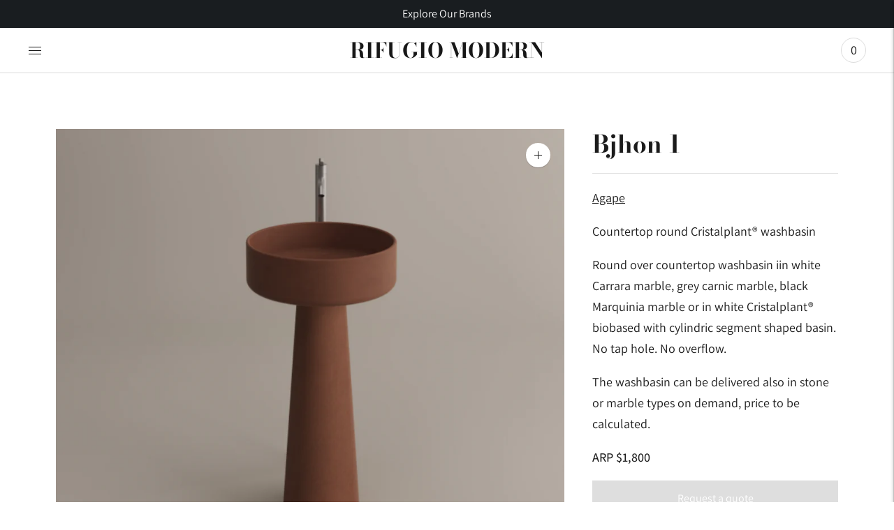

--- FILE ---
content_type: text/html; charset=utf-8
request_url: https://rifugiomodern.com/products/bjhon-1-agape-washbasin-over-countertop
body_size: 33743
content:
<!doctype html>

<!--
      ___                       ___           ___           ___
     /  /\                     /__/\         /  /\         /  /\
    /  /:/_                    \  \:\       /  /:/        /  /::\
   /  /:/ /\  ___     ___       \  \:\     /  /:/        /  /:/\:\
  /  /:/ /:/ /__/\   /  /\  ___  \  \:\   /  /:/  ___   /  /:/  \:\
 /__/:/ /:/  \  \:\ /  /:/ /__/\  \__\:\ /__/:/  /  /\ /__/:/ \__\:\
 \  \:\/:/    \  \:\  /:/  \  \:\ /  /:/ \  \:\ /  /:/ \  \:\ /  /:/
  \  \::/      \  \:\/:/    \  \:\  /:/   \  \:\  /:/   \  \:\  /:/
   \  \:\       \  \::/      \  \:\/:/     \  \:\/:/     \  \:\/:/
    \  \:\       \__\/        \  \::/       \  \::/       \  \::/
     \__\/                     \__\/         \__\/         \__\/

--------------------------------------------------------------------
#  Lorenza v4.2.4
#  Documentation: https://fluorescent.co/help/lorenza/
#  Purchase: https://themes.shopify.com/themes/lorenza
#  A product by Fluorescent: https://fluorescent.co/
--------------------------------------------------------------------

-->

<html class="no-js" lang="en">
<head>


  <meta charset="utf-8">
  <meta http-equiv="X-UA-Compatible" content="IE=edge">
  <meta name="viewport" content="width=device-width,initial-scale=1">
  <link rel="canonical" href="https://rifugiomodern.com/products/bjhon-1-agape-washbasin-over-countertop">
  <link rel="preconnect" href="https://cdn.shopify.com" crossorigin><link rel="preconnect" href="https://fonts.shopifycdn.com" crossorigin><link rel="shortcut icon" href="//rifugiomodern.com/cdn/shop/files/RM_32x32.png?v=1653581060" type="image/png"><title>Bjhon 1
&ndash; Rifugio Modern</title>

  
    <meta name="description" content="Agape | Washbasin | Bjohon 1 | Bjohn 1 Agape Price| Italian Bathroom| Italian Modern Bathroom Design | Italian Bathroom Ideas| Bathroom Remodel| Bathroom Idea |Round over countertop washbasin in white Carrara marble, grey carnic marble, black Marquina marble or in white Cristalplant® biobased | Agape Denver |Agape Dealer Near Me | Agape Colorado | Agape iCountertop round Cristalplant®&amp;nbsp;washbasin&amp;nbsp; Round over countertop washbasin iin white Carrara marble, grey carnic marble, black Marquinia marble or in white Cristalplant® biobased with cylindric segment shaped basin.‎ No tap hole.‎ No overflow.‎ The washbasin can be delivered also in stone or marble types on demand, price to be calculated.‎">
  

  





  
  
  
  
  




<meta name="description" content="Agape | Washbasin | Bjohon 1 | Bjohn 1 Agape Price| Italian Bathroom| Italian Modern Bathroom Design | Italian Bathroom Ideas| Bathroom Remodel| Bathroom Idea |Round over countertop washbasin in white Carrara marble, grey carnic marble, black Marquina marble or in white Cristalplant® biobased | Agape Denver |Agape Dealer Near Me | Agape Colorado | Agape iCountertop round Cristalplant®&amp;amp;nbsp;washbasin&amp;amp;nbsp; Round over countertop washbasin iin white Carrara marble, grey carnic marble, black Marquinia marble or in white Cristalplant® biobased with cylindric segment shaped basin.‎ No tap hole.‎ No overflow.‎ The washbasin can be delivered also in stone or marble types on demand, price to be calculated.‎" />
<meta property="og:url" content="https://rifugiomodern.com/products/bjhon-1-agape-washbasin-over-countertop">
<meta property="og:site_name" content="Rifugio Modern">
<meta property="og:type" content="product">
<meta property="og:title" content="Bjhon 1">
<meta property="og:description" content="Agape | Washbasin | Bjohon 1 | Bjohn 1 Agape Price| Italian Bathroom| Italian Modern Bathroom Design | Italian Bathroom Ideas| Bathroom Remodel| Bathroom Idea |Round over countertop washbasin in white Carrara marble, grey carnic marble, black Marquina marble or in white Cristalplant® biobased | Agape Denver |Agape Dealer Near Me | Agape Colorado | Agape iCountertop round Cristalplant®&amp;amp;nbsp;washbasin&amp;amp;nbsp; Round over countertop washbasin iin white Carrara marble, grey carnic marble, black Marquinia marble or in white Cristalplant® biobased with cylindric segment shaped basin.‎ No tap hole.‎ No overflow.‎ The washbasin can be delivered also in stone or marble types on demand, price to be calculated.‎">
<meta property="og:image" content="http://rifugiomodern.com/cdn/shop/products/brushedburnished_25_b4b2b511-fd87-4603-8c36-7e425aaf7eb3_1024x.png?v=1674842115">
<meta property="og:image:secure_url" content="https://rifugiomodern.com/cdn/shop/products/brushedburnished_25_b4b2b511-fd87-4603-8c36-7e425aaf7eb3_1024x.png?v=1674842115">
<meta property="og:price:amount" content="0.00">
<meta property="og:price:currency" content="USD">

<meta name="twitter:title" content="Bjhon 1">
<meta name="twitter:description" content="Agape | Washbasin | Bjohon 1 | Bjohn 1 Agape Price| Italian Bathroom| Italian Modern Bathroom Design | Italian Bathroom Ideas| Bathroom Remodel| Bathroom Idea |Round over countertop washbasin in white Carrara marble, grey carnic marble, black Marquina marble or in white Cristalplant® biobased | Agape Denver |Agape Dealer Near Me | Agape Colorado | Agape iCountertop round Cristalplant®&amp;amp;nbsp;washbasin&amp;amp;nbsp; Round over countertop washbasin iin white Carrara marble, grey carnic marble, black Marquinia marble or in white Cristalplant® biobased with cylindric segment shaped basin.‎ No tap hole.‎ No overflow.‎ The washbasin can be delivered also in stone or marble types on demand, price to be calculated.‎">
<meta name="twitter:card" content="summary_large_image">
<meta name="twitter:image" content="https://rifugiomodern.com/cdn/shop/products/brushedburnished_25_b4b2b511-fd87-4603-8c36-7e425aaf7eb3_1024x.png?v=1674842115">
<meta name="twitter:image:width" content="480">
<meta name="twitter:image:height" content="480">


  <script>
  console.log('THEME v4.2.4 by Fluorescent');

  document.documentElement.className = document.documentElement.className.replace('no-js', '');

  window.theme = {
    version: 'v4.2.4',
    moneyFormat: "<span class=hidden>${{ amount }} USD</span>",
    strings: {
      name: "Rifugio Modern",
      addToCart: "Add to cart",
      soldOut: "Sold out",
      unavailable: "Unavailable",
      quickCartCheckout: "Go to Checkout",
      collection: {
        filter: "Filter",
        sort: "Sort",
        apply: "Apply",
        show: "Show",
        manual: "Translation missing: en.collections.sort.manual",
        price_ascending: "Translation missing: en.collections.sort.price_ascending",
        price_descending: "Translation missing: en.collections.sort.price_descending",
        title_ascending: "Translation missing: en.collections.sort.title_ascending",
        title_descending: "Translation missing: en.collections.sort.title_descending",
        created_ascending: "Translation missing: en.collections.sort.created_ascending",
        created_descending: "Translation missing: en.collections.sort.created_descending",
        best_selling: "Translation missing: en.collections.sort.best_selling",
      },
      cart: {
        general: {
          currency: "Currency",
          empty: "Your cart is currently empty.",
          quantity_error: "Quantity selected exceeds current stock",
          quantity_error_updated: "Quantity selected exceeds current stock. Your cart has been updated."
        }
      },
      general: {
        menu: {
          logout: "Logout",
          login_register: "Login \/ Register"
        },
        products: {
          recently_viewed: "Recently Viewed",
          no_recently_viewed: "No recently viewed items."
        },
        search: {
          search: "Search",
          no_results: "Try checking your spelling or using different words.",
          placeholder: "Search",
          quick_search: "Quick search",
          quick_search_results: {
            one: "Result",
            other: "Results"
          },
          submit: "Submit"
        }
      },
      products: {
        product: {
          view: "View the full product",
          total_reviews: "reviews",
          write_review: "Write a review",
          share_heading: "Share",
          unavailable: "Unavailable",
          unitPrice: "Unit price",
          unitPriceSeparator: "per",
          sku: "SKU"
        }
      },
      layout: {
        cart: {
          title: "Cart"
        }
      },
      search: {
        headings: {
          articles: "Articles",
          pages: "Pages",
          products: "Products"
        },
        view_all: "View all",
        no_results: "No results were found",
        nothing_found: "Nothing found",
        no_product_results: "No product results for",
        no_page_results: "No page results for",
        no_article_results: "No article results for"
      },
      accessibility: {
        play_video: "Play",
        pause_video: "Pause",
        range_lower: "Lower",
        range_upper: "Upper"
      }
    },
    routes: {
      root: "/",
      cart: {
        base: "/cart",
        add: "/cart/add",
        change: "/cart/change",
        clear: "/cart/clear",
      },
      // Manual routes until Shopify adds support
      products: "/products",
      productRecommendations: "/recommendations/products"
    },
  }

  
</script>

  

<style>
  @font-face {
  font-family: "Bodoni Moda";
  font-weight: 700;
  font-style: normal;
  src: url("//rifugiomodern.com/cdn/fonts/bodoni_moda/bodonimoda_n7.837502b3cbe406d2c6f311e87870fa9980b0b36a.woff2") format("woff2"),
       url("//rifugiomodern.com/cdn/fonts/bodoni_moda/bodonimoda_n7.c198e1cda930f96f6ae1aa8ef8facc95a64cfd1f.woff") format("woff");
}


  @font-face {
  font-family: "Bodoni Moda";
  font-weight: 700;
  font-style: normal;
  src: url("//rifugiomodern.com/cdn/fonts/bodoni_moda/bodonimoda_n7.837502b3cbe406d2c6f311e87870fa9980b0b36a.woff2") format("woff2"),
       url("//rifugiomodern.com/cdn/fonts/bodoni_moda/bodonimoda_n7.c198e1cda930f96f6ae1aa8ef8facc95a64cfd1f.woff") format("woff");
}

  @font-face {
  font-family: "Bodoni Moda";
  font-weight: 800;
  font-style: normal;
  src: url("//rifugiomodern.com/cdn/fonts/bodoni_moda/bodonimoda_n8.6ac35e0357e3d68419e55c409525fc9414834bcc.woff2") format("woff2"),
       url("//rifugiomodern.com/cdn/fonts/bodoni_moda/bodonimoda_n8.c46b5a7eedc714044f541fb9253db280f3003bb8.woff") format("woff");
}

  @font-face {
  font-family: "Bodoni Moda";
  font-weight: 700;
  font-style: italic;
  src: url("//rifugiomodern.com/cdn/fonts/bodoni_moda/bodonimoda_i7.c902c4a34af6b706633407846994e4897be8e785.woff2") format("woff2"),
       url("//rifugiomodern.com/cdn/fonts/bodoni_moda/bodonimoda_i7.0a6dd16bb377985b19c32de01ccef400d1fe1aa6.woff") format("woff");
}


  @font-face {
  font-family: Assistant;
  font-weight: 400;
  font-style: normal;
  src: url("//rifugiomodern.com/cdn/fonts/assistant/assistant_n4.9120912a469cad1cc292572851508ca49d12e768.woff2") format("woff2"),
       url("//rifugiomodern.com/cdn/fonts/assistant/assistant_n4.6e9875ce64e0fefcd3f4446b7ec9036b3ddd2985.woff") format("woff");
}

  @font-face {
  font-family: Assistant;
  font-weight: 500;
  font-style: normal;
  src: url("//rifugiomodern.com/cdn/fonts/assistant/assistant_n5.26caedc0c0f332f957d0fb6b24adee050844cce5.woff2") format("woff2"),
       url("//rifugiomodern.com/cdn/fonts/assistant/assistant_n5.d09f0488bf8aadd48534c94ac3f185fbc9ddb168.woff") format("woff");
}

  
  

  
  

  :root {
    --color-accent: #171717;
    --color-text: #1b1b1b;
    --color-text-meta: rgba(27, 27, 27, 0.7);
    --color-button-bg: #dedede;
    --color-button-hover-bg: #d1d1d1;
    --color-button-active-bg: #c5c5c5;
    --color-bg: #ffffff;
    --color-bg-transparent: rgba(255, 255, 255, 0.8);
    --color-bg-contrast: #f2f2f2;
    --color-bg-darker: #f7f7f7;
    --color-background-meta: #f5f5f5;
    --color-border: #dedede;
    --color-border-medium: #c5c5c5;
    --color-border-darker: #b8b8b8;
    --color-border-darkest: #9e9e9e;
    --color-input-text: #606060;
    --color-input-inactive-text: rgba(96, 96, 96, 0.7);
    --color-icon: #9c9c9c;
    --color-icon-darker: #767676;
    --color-icon-darkerest: #5c5c5c;
    --color-primary-button-bg: #171717;
    --color-primary-button-active-bg: #0a0a0a;
    --color-secondary-button-text: #1b1b1b;
    --color-sale-badge: #171717;
    --color-sold-out-badge: #1b1b1b;
    --color-success-message: #f4f4f4;
    --color-text-success: #f4f4f4;
    --color-error-message: #dd2200;
    --color-text-error: #dd2200;

    --color-contrast-text: #262626;
    --color-contrast-text-meta: rgba(38, 38, 38, 0.7);
    --color-contrast-bg: #ffffff;
    --color-contrast-border: #ffffff;
    --color-contrast-border-darker: #d9d9d9;
    --color-contrast-border-darkest: #bfbfbf;
    --color-contrast-input-text: #5e5e5e;
    --color-contrast-input-inactive-text: rgba(94, 94, 94, 0.7);
    --color-contrast-icon: #939393;

    --color-header-text: #171717;
    --color-header-bg: #ffffff;
    --color-header-border: #dcdcdc;
    --color-header-border-darken: #c3c3c3;

    --color-footer-text: #ffffff;
    --color-footer-text-meta: rgba(255, 255, 255, 0.7);
    --color-footer-bg: #1a1e21;
    --color-footer-border: #ffffff;
    --color-footer-button-bg: #b45240;
    --color-footer-button-bg-lighter: #c05f4e;
    --color-footer-button-text: #ffffff;

    --color-navigation-text: #151515;
    --color-navigation-text-meta: rgba(21, 21, 21, 0.7);
    --color-navigation-bg: #ffffff;
    --color-navigation-bg-darker: #f2f2f2;

    --color-drawer-text: #151515;
    --color-drawer-text-meta: rgba(21, 21, 21, 0.7);
    --color-drawer-bg: #ffffff;
    --color-drawer-bg-darker: #f2f2f2;
    --color-drawer-background-meta: #f5f5f5;
    --color-drawer-border: #d6d6d6;
    --color-drawer-border-darker: #b0b0b0;
    --color-drawer-border-darkest: #969696;
    --color-drawer-input-text: #5e5e5e;
    --color-drawer-input-inactive-text: rgba(94, 94, 94, 0.7);
    --color-drawer-icon: #939393;
    --color-drawer-icon-darker: #6d6d6d;

    --color-placeholder-bg: #fafafa;

    --color-bg-overlay: rgba(27, 27, 27, 0.25);

    --font-logo: "Bodoni Moda", serif;
    --font-logo-weight: 700;
    --font-logo-style: normal;

    --font-heading: "Bodoni Moda", serif;
    --font-heading-weight: 700;
    --font-heading-style: normal;
    --font-heading-bold-weight: 800;

    --font-body: Assistant, sans-serif;
    --font-body-weight: 400;
    --font-body-style: normal;
    --font-body-bold-weight: 500;

    --font-size-body-extra-small: 14px;
    --font-size-body-small: 16px;
    --font-size-body-base: 18px;
    --font-size-body-large: 20px;
    --font-size-body-extra-large: 24px;

    --font-size-heading-display: 35px;
    --font-size-heading-1: 31px;
    --font-size-heading-1-small: 27px;
    --font-size-heading-2: 22px;
    --font-size-heading-3: 20px;

    --font-size-button: 15px;
    --font-letter-spacing-button: 1px;

    --button-text-transform: uppercase;
    --button-border-radius: 0;

    --section-vertical-spacing: 40px;
    --section-vertical-spacing-desktop: 80px;
    --section-vertical-spacing-tall: 80px;
    --section-vertical-spacing-tall-desktop: 160px;

    /* Shopify pay specific */
    --payment-terms-background-color: #f5f5f5;
  }
</style>
  <link href="//rifugiomodern.com/cdn/shop/t/48/assets/theme.css?v=141837328342279955581717710144" rel="stylesheet" type="text/css" media="all" />
  <style>
  .accordion__group:after {
    background-color: var(--color-icon);
    -webkit-mask: url(//rifugiomodern.com/cdn/shop/t/48/assets/chevron-down.svg?v=14797827152027912471717101085) 50% 50% no-repeat;
    mask: url(//rifugiomodern.com/cdn/shop/t/48/assets/chevron-down.svg?v=14797827152027912471717101085) 50% 50% no-repeat;
  }
</style>

  <script>window.performance && window.performance.mark && window.performance.mark('shopify.content_for_header.start');</script><meta name="facebook-domain-verification" content="hioq6zvuc54oz8ngx8enqmi7sorbs0">
<meta id="shopify-digital-wallet" name="shopify-digital-wallet" content="/63044681949/digital_wallets/dialog">
<meta name="shopify-checkout-api-token" content="25f126b55989017caa01858db540afba">
<link rel="alternate" type="application/json+oembed" href="https://rifugiomodern.com/products/bjhon-1-agape-washbasin-over-countertop.oembed">
<script async="async" src="/checkouts/internal/preloads.js?locale=en-US"></script>
<link rel="preconnect" href="https://shop.app" crossorigin="anonymous">
<script async="async" src="https://shop.app/checkouts/internal/preloads.js?locale=en-US&shop_id=63044681949" crossorigin="anonymous"></script>
<script id="shopify-features" type="application/json">{"accessToken":"25f126b55989017caa01858db540afba","betas":["rich-media-storefront-analytics"],"domain":"rifugiomodern.com","predictiveSearch":true,"shopId":63044681949,"locale":"en"}</script>
<script>var Shopify = Shopify || {};
Shopify.shop = "rifugio-modern.myshopify.com";
Shopify.locale = "en";
Shopify.currency = {"active":"USD","rate":"1.0"};
Shopify.country = "US";
Shopify.theme = {"name":"Copy of Official Store ","id":142329839837,"schema_name":"Lorenza","schema_version":"4.2.4","theme_store_id":798,"role":"main"};
Shopify.theme.handle = "null";
Shopify.theme.style = {"id":null,"handle":null};
Shopify.cdnHost = "rifugiomodern.com/cdn";
Shopify.routes = Shopify.routes || {};
Shopify.routes.root = "/";</script>
<script type="module">!function(o){(o.Shopify=o.Shopify||{}).modules=!0}(window);</script>
<script>!function(o){function n(){var o=[];function n(){o.push(Array.prototype.slice.apply(arguments))}return n.q=o,n}var t=o.Shopify=o.Shopify||{};t.loadFeatures=n(),t.autoloadFeatures=n()}(window);</script>
<script>
  window.ShopifyPay = window.ShopifyPay || {};
  window.ShopifyPay.apiHost = "shop.app\/pay";
  window.ShopifyPay.redirectState = null;
</script>
<script id="shop-js-analytics" type="application/json">{"pageType":"product"}</script>
<script defer="defer" async type="module" src="//rifugiomodern.com/cdn/shopifycloud/shop-js/modules/v2/client.init-shop-cart-sync_BT-GjEfc.en.esm.js"></script>
<script defer="defer" async type="module" src="//rifugiomodern.com/cdn/shopifycloud/shop-js/modules/v2/chunk.common_D58fp_Oc.esm.js"></script>
<script defer="defer" async type="module" src="//rifugiomodern.com/cdn/shopifycloud/shop-js/modules/v2/chunk.modal_xMitdFEc.esm.js"></script>
<script type="module">
  await import("//rifugiomodern.com/cdn/shopifycloud/shop-js/modules/v2/client.init-shop-cart-sync_BT-GjEfc.en.esm.js");
await import("//rifugiomodern.com/cdn/shopifycloud/shop-js/modules/v2/chunk.common_D58fp_Oc.esm.js");
await import("//rifugiomodern.com/cdn/shopifycloud/shop-js/modules/v2/chunk.modal_xMitdFEc.esm.js");

  window.Shopify.SignInWithShop?.initShopCartSync?.({"fedCMEnabled":true,"windoidEnabled":true});

</script>
<script>
  window.Shopify = window.Shopify || {};
  if (!window.Shopify.featureAssets) window.Shopify.featureAssets = {};
  window.Shopify.featureAssets['shop-js'] = {"shop-cart-sync":["modules/v2/client.shop-cart-sync_DZOKe7Ll.en.esm.js","modules/v2/chunk.common_D58fp_Oc.esm.js","modules/v2/chunk.modal_xMitdFEc.esm.js"],"init-fed-cm":["modules/v2/client.init-fed-cm_B6oLuCjv.en.esm.js","modules/v2/chunk.common_D58fp_Oc.esm.js","modules/v2/chunk.modal_xMitdFEc.esm.js"],"shop-cash-offers":["modules/v2/client.shop-cash-offers_D2sdYoxE.en.esm.js","modules/v2/chunk.common_D58fp_Oc.esm.js","modules/v2/chunk.modal_xMitdFEc.esm.js"],"shop-login-button":["modules/v2/client.shop-login-button_QeVjl5Y3.en.esm.js","modules/v2/chunk.common_D58fp_Oc.esm.js","modules/v2/chunk.modal_xMitdFEc.esm.js"],"pay-button":["modules/v2/client.pay-button_DXTOsIq6.en.esm.js","modules/v2/chunk.common_D58fp_Oc.esm.js","modules/v2/chunk.modal_xMitdFEc.esm.js"],"shop-button":["modules/v2/client.shop-button_DQZHx9pm.en.esm.js","modules/v2/chunk.common_D58fp_Oc.esm.js","modules/v2/chunk.modal_xMitdFEc.esm.js"],"avatar":["modules/v2/client.avatar_BTnouDA3.en.esm.js"],"init-windoid":["modules/v2/client.init-windoid_CR1B-cfM.en.esm.js","modules/v2/chunk.common_D58fp_Oc.esm.js","modules/v2/chunk.modal_xMitdFEc.esm.js"],"init-shop-for-new-customer-accounts":["modules/v2/client.init-shop-for-new-customer-accounts_C_vY_xzh.en.esm.js","modules/v2/client.shop-login-button_QeVjl5Y3.en.esm.js","modules/v2/chunk.common_D58fp_Oc.esm.js","modules/v2/chunk.modal_xMitdFEc.esm.js"],"init-shop-email-lookup-coordinator":["modules/v2/client.init-shop-email-lookup-coordinator_BI7n9ZSv.en.esm.js","modules/v2/chunk.common_D58fp_Oc.esm.js","modules/v2/chunk.modal_xMitdFEc.esm.js"],"init-shop-cart-sync":["modules/v2/client.init-shop-cart-sync_BT-GjEfc.en.esm.js","modules/v2/chunk.common_D58fp_Oc.esm.js","modules/v2/chunk.modal_xMitdFEc.esm.js"],"shop-toast-manager":["modules/v2/client.shop-toast-manager_DiYdP3xc.en.esm.js","modules/v2/chunk.common_D58fp_Oc.esm.js","modules/v2/chunk.modal_xMitdFEc.esm.js"],"init-customer-accounts":["modules/v2/client.init-customer-accounts_D9ZNqS-Q.en.esm.js","modules/v2/client.shop-login-button_QeVjl5Y3.en.esm.js","modules/v2/chunk.common_D58fp_Oc.esm.js","modules/v2/chunk.modal_xMitdFEc.esm.js"],"init-customer-accounts-sign-up":["modules/v2/client.init-customer-accounts-sign-up_iGw4briv.en.esm.js","modules/v2/client.shop-login-button_QeVjl5Y3.en.esm.js","modules/v2/chunk.common_D58fp_Oc.esm.js","modules/v2/chunk.modal_xMitdFEc.esm.js"],"shop-follow-button":["modules/v2/client.shop-follow-button_CqMgW2wH.en.esm.js","modules/v2/chunk.common_D58fp_Oc.esm.js","modules/v2/chunk.modal_xMitdFEc.esm.js"],"checkout-modal":["modules/v2/client.checkout-modal_xHeaAweL.en.esm.js","modules/v2/chunk.common_D58fp_Oc.esm.js","modules/v2/chunk.modal_xMitdFEc.esm.js"],"shop-login":["modules/v2/client.shop-login_D91U-Q7h.en.esm.js","modules/v2/chunk.common_D58fp_Oc.esm.js","modules/v2/chunk.modal_xMitdFEc.esm.js"],"lead-capture":["modules/v2/client.lead-capture_BJmE1dJe.en.esm.js","modules/v2/chunk.common_D58fp_Oc.esm.js","modules/v2/chunk.modal_xMitdFEc.esm.js"],"payment-terms":["modules/v2/client.payment-terms_Ci9AEqFq.en.esm.js","modules/v2/chunk.common_D58fp_Oc.esm.js","modules/v2/chunk.modal_xMitdFEc.esm.js"]};
</script>
<script>(function() {
  var isLoaded = false;
  function asyncLoad() {
    if (isLoaded) return;
    isLoaded = true;
    var urls = ["https:\/\/chimpstatic.com\/mcjs-connected\/js\/users\/21c9e949511d7c2d9b8bc761f\/b61612369ea45cf4f69c66691.js?shop=rifugio-modern.myshopify.com"];
    for (var i = 0; i < urls.length; i++) {
      var s = document.createElement('script');
      s.type = 'text/javascript';
      s.async = true;
      s.src = urls[i];
      var x = document.getElementsByTagName('script')[0];
      x.parentNode.insertBefore(s, x);
    }
  };
  if(window.attachEvent) {
    window.attachEvent('onload', asyncLoad);
  } else {
    window.addEventListener('load', asyncLoad, false);
  }
})();</script>
<script id="__st">var __st={"a":63044681949,"offset":-25200,"reqid":"8045bc35-e632-4376-8d96-6824702b1637-1769088573","pageurl":"rifugiomodern.com\/products\/bjhon-1-agape-washbasin-over-countertop","u":"25f4bcf754cc","p":"product","rtyp":"product","rid":7608158847197};</script>
<script>window.ShopifyPaypalV4VisibilityTracking = true;</script>
<script id="captcha-bootstrap">!function(){'use strict';const t='contact',e='account',n='new_comment',o=[[t,t],['blogs',n],['comments',n],[t,'customer']],c=[[e,'customer_login'],[e,'guest_login'],[e,'recover_customer_password'],[e,'create_customer']],r=t=>t.map((([t,e])=>`form[action*='/${t}']:not([data-nocaptcha='true']) input[name='form_type'][value='${e}']`)).join(','),a=t=>()=>t?[...document.querySelectorAll(t)].map((t=>t.form)):[];function s(){const t=[...o],e=r(t);return a(e)}const i='password',u='form_key',d=['recaptcha-v3-token','g-recaptcha-response','h-captcha-response',i],f=()=>{try{return window.sessionStorage}catch{return}},m='__shopify_v',_=t=>t.elements[u];function p(t,e,n=!1){try{const o=window.sessionStorage,c=JSON.parse(o.getItem(e)),{data:r}=function(t){const{data:e,action:n}=t;return t[m]||n?{data:e,action:n}:{data:t,action:n}}(c);for(const[e,n]of Object.entries(r))t.elements[e]&&(t.elements[e].value=n);n&&o.removeItem(e)}catch(o){console.error('form repopulation failed',{error:o})}}const l='form_type',E='cptcha';function T(t){t.dataset[E]=!0}const w=window,h=w.document,L='Shopify',v='ce_forms',y='captcha';let A=!1;((t,e)=>{const n=(g='f06e6c50-85a8-45c8-87d0-21a2b65856fe',I='https://cdn.shopify.com/shopifycloud/storefront-forms-hcaptcha/ce_storefront_forms_captcha_hcaptcha.v1.5.2.iife.js',D={infoText:'Protected by hCaptcha',privacyText:'Privacy',termsText:'Terms'},(t,e,n)=>{const o=w[L][v],c=o.bindForm;if(c)return c(t,g,e,D).then(n);var r;o.q.push([[t,g,e,D],n]),r=I,A||(h.body.append(Object.assign(h.createElement('script'),{id:'captcha-provider',async:!0,src:r})),A=!0)});var g,I,D;w[L]=w[L]||{},w[L][v]=w[L][v]||{},w[L][v].q=[],w[L][y]=w[L][y]||{},w[L][y].protect=function(t,e){n(t,void 0,e),T(t)},Object.freeze(w[L][y]),function(t,e,n,w,h,L){const[v,y,A,g]=function(t,e,n){const i=e?o:[],u=t?c:[],d=[...i,...u],f=r(d),m=r(i),_=r(d.filter((([t,e])=>n.includes(e))));return[a(f),a(m),a(_),s()]}(w,h,L),I=t=>{const e=t.target;return e instanceof HTMLFormElement?e:e&&e.form},D=t=>v().includes(t);t.addEventListener('submit',(t=>{const e=I(t);if(!e)return;const n=D(e)&&!e.dataset.hcaptchaBound&&!e.dataset.recaptchaBound,o=_(e),c=g().includes(e)&&(!o||!o.value);(n||c)&&t.preventDefault(),c&&!n&&(function(t){try{if(!f())return;!function(t){const e=f();if(!e)return;const n=_(t);if(!n)return;const o=n.value;o&&e.removeItem(o)}(t);const e=Array.from(Array(32),(()=>Math.random().toString(36)[2])).join('');!function(t,e){_(t)||t.append(Object.assign(document.createElement('input'),{type:'hidden',name:u})),t.elements[u].value=e}(t,e),function(t,e){const n=f();if(!n)return;const o=[...t.querySelectorAll(`input[type='${i}']`)].map((({name:t})=>t)),c=[...d,...o],r={};for(const[a,s]of new FormData(t).entries())c.includes(a)||(r[a]=s);n.setItem(e,JSON.stringify({[m]:1,action:t.action,data:r}))}(t,e)}catch(e){console.error('failed to persist form',e)}}(e),e.submit())}));const S=(t,e)=>{t&&!t.dataset[E]&&(n(t,e.some((e=>e===t))),T(t))};for(const o of['focusin','change'])t.addEventListener(o,(t=>{const e=I(t);D(e)&&S(e,y())}));const B=e.get('form_key'),M=e.get(l),P=B&&M;t.addEventListener('DOMContentLoaded',(()=>{const t=y();if(P)for(const e of t)e.elements[l].value===M&&p(e,B);[...new Set([...A(),...v().filter((t=>'true'===t.dataset.shopifyCaptcha))])].forEach((e=>S(e,t)))}))}(h,new URLSearchParams(w.location.search),n,t,e,['guest_login'])})(!0,!0)}();</script>
<script integrity="sha256-4kQ18oKyAcykRKYeNunJcIwy7WH5gtpwJnB7kiuLZ1E=" data-source-attribution="shopify.loadfeatures" defer="defer" src="//rifugiomodern.com/cdn/shopifycloud/storefront/assets/storefront/load_feature-a0a9edcb.js" crossorigin="anonymous"></script>
<script crossorigin="anonymous" defer="defer" src="//rifugiomodern.com/cdn/shopifycloud/storefront/assets/shopify_pay/storefront-65b4c6d7.js?v=20250812"></script>
<script data-source-attribution="shopify.dynamic_checkout.dynamic.init">var Shopify=Shopify||{};Shopify.PaymentButton=Shopify.PaymentButton||{isStorefrontPortableWallets:!0,init:function(){window.Shopify.PaymentButton.init=function(){};var t=document.createElement("script");t.src="https://rifugiomodern.com/cdn/shopifycloud/portable-wallets/latest/portable-wallets.en.js",t.type="module",document.head.appendChild(t)}};
</script>
<script data-source-attribution="shopify.dynamic_checkout.buyer_consent">
  function portableWalletsHideBuyerConsent(e){var t=document.getElementById("shopify-buyer-consent"),n=document.getElementById("shopify-subscription-policy-button");t&&n&&(t.classList.add("hidden"),t.setAttribute("aria-hidden","true"),n.removeEventListener("click",e))}function portableWalletsShowBuyerConsent(e){var t=document.getElementById("shopify-buyer-consent"),n=document.getElementById("shopify-subscription-policy-button");t&&n&&(t.classList.remove("hidden"),t.removeAttribute("aria-hidden"),n.addEventListener("click",e))}window.Shopify?.PaymentButton&&(window.Shopify.PaymentButton.hideBuyerConsent=portableWalletsHideBuyerConsent,window.Shopify.PaymentButton.showBuyerConsent=portableWalletsShowBuyerConsent);
</script>
<script data-source-attribution="shopify.dynamic_checkout.cart.bootstrap">document.addEventListener("DOMContentLoaded",(function(){function t(){return document.querySelector("shopify-accelerated-checkout-cart, shopify-accelerated-checkout")}if(t())Shopify.PaymentButton.init();else{new MutationObserver((function(e,n){t()&&(Shopify.PaymentButton.init(),n.disconnect())})).observe(document.body,{childList:!0,subtree:!0})}}));
</script>
<link id="shopify-accelerated-checkout-styles" rel="stylesheet" media="screen" href="https://rifugiomodern.com/cdn/shopifycloud/portable-wallets/latest/accelerated-checkout-backwards-compat.css" crossorigin="anonymous">
<style id="shopify-accelerated-checkout-cart">
        #shopify-buyer-consent {
  margin-top: 1em;
  display: inline-block;
  width: 100%;
}

#shopify-buyer-consent.hidden {
  display: none;
}

#shopify-subscription-policy-button {
  background: none;
  border: none;
  padding: 0;
  text-decoration: underline;
  font-size: inherit;
  cursor: pointer;
}

#shopify-subscription-policy-button::before {
  box-shadow: none;
}

      </style>

<script>window.performance && window.performance.mark && window.performance.mark('shopify.content_for_header.end');</script>

  







  <!-- "snippets/shogun-head.liquid" was not rendered, the associated app was uninstalled -->
<script src="//staticxx.s3.amazonaws.com/aio_stats_lib_v1.min.js?v=1.0"></script>	<script type="text/javascript" src="//rifugiomodern.com/cdn/shop/t/48/assets/globorequestforquote_params.min.js?v=25790206910580905721717101085" ></script>
<script type="text/javascript">
    var GRFQConfigs = GRFQConfigs || {};
    GRFQConfigs.customer = {
        'id': '',
        'email': '',
        'name': ''
    };
    GRFQConfigs.pageempty = "Your quote is currently empty."
    GRFQConfigs.product = {"id":7608158847197,"title":"Bjhon 1","handle":"bjhon-1-agape-washbasin-over-countertop","description":"\u003cp\u003eCountertop round Cristalplant\u003cmeta charset=\"utf-8\"\u003e\u003cspan data-mce-fragment=\"1\"\u003e® \u003c\/span\u003ewashbasin \u003c\/p\u003e\n\u003cp\u003e\u003cmeta charset=\"utf-8\"\u003e\u003cspan\u003eRound over countertop washbasin iin white Carrara marble, grey carnic marble, black Marquinia marble or in white Cristalplant® biobased with cylindric segment shaped basin.‎ No tap hole.‎ No overflow.‎ \u003c\/span\u003e\u003c\/p\u003e\n\u003cp\u003e\u003cspan\u003eThe washbasin can be delivered also in stone or marble types on demand, price to be calculated.‎\u003c\/span\u003e\u003cbr\u003e\u003c\/p\u003e\n\u003cp\u003e\u003cstrong\u003eARP $1,800\u003c\/strong\u003e\u003c\/p\u003e","published_at":"2022-03-08T13:58:42-07:00","created_at":"2022-03-08T13:58:41-07:00","vendor":"Agape","type":"Washbasins","tags":["Agape","Bathroom","Bathroom - Washbasin","Bjhon 1","No Price"],"price":0,"price_min":0,"price_max":0,"available":true,"price_varies":false,"compare_at_price":null,"compare_at_price_min":0,"compare_at_price_max":0,"compare_at_price_varies":false,"variants":[{"id":42530093072605,"title":"Default Title","option1":"Default Title","option2":null,"option3":null,"sku":"5","requires_shipping":false,"taxable":false,"featured_image":null,"available":true,"name":"Bjhon 1","public_title":null,"options":["Default Title"],"price":0,"weight":0,"compare_at_price":null,"inventory_management":null,"barcode":"","requires_selling_plan":false,"selling_plan_allocations":[]}],"images":["\/\/rifugiomodern.com\/cdn\/shop\/products\/brushedburnished_25_b4b2b511-fd87-4603-8c36-7e425aaf7eb3.png?v=1674842115","\/\/rifugiomodern.com\/cdn\/shop\/products\/brushedburnished_28_b06f9e81-d3c9-41c5-ac91-548ee856a0b6.png?v=1674842115","\/\/rifugiomodern.com\/cdn\/shop\/products\/Untitleddesign-2022-06-01T123728.754.png?v=1674842115","\/\/rifugiomodern.com\/cdn\/shop\/products\/Untitleddesign-2022-06-01T123820.887.png?v=1674842115","\/\/rifugiomodern.com\/cdn\/shop\/products\/Untitleddesign-2022-06-01T123739.916.png?v=1674842113","\/\/rifugiomodern.com\/cdn\/shop\/products\/brushedburnished_27_c270fefd-c627-47f0-bb36-6d4669adf769.png?v=1674842113"],"featured_image":"\/\/rifugiomodern.com\/cdn\/shop\/products\/brushedburnished_25_b4b2b511-fd87-4603-8c36-7e425aaf7eb3.png?v=1674842115","options":["Title"],"media":[{"alt":"Bjhon  Agape Washbasin over Countertop Agape available at Rifugio Modern","id":31334099779805,"position":1,"preview_image":{"aspect_ratio":1.2,"height":1250,"width":1500,"src":"\/\/rifugiomodern.com\/cdn\/shop\/products\/brushedburnished_25_b4b2b511-fd87-4603-8c36-7e425aaf7eb3.png?v=1674842115"},"aspect_ratio":1.2,"height":1250,"media_type":"image","src":"\/\/rifugiomodern.com\/cdn\/shop\/products\/brushedburnished_25_b4b2b511-fd87-4603-8c36-7e425aaf7eb3.png?v=1674842115","width":1500},{"alt":"Bjhon  Agape Washbasin over Countertop Agape available at Rifugio Modern","id":31334102565085,"position":2,"preview_image":{"aspect_ratio":1.2,"height":1250,"width":1500,"src":"\/\/rifugiomodern.com\/cdn\/shop\/products\/brushedburnished_28_b06f9e81-d3c9-41c5-ac91-548ee856a0b6.png?v=1674842115"},"aspect_ratio":1.2,"height":1250,"media_type":"image","src":"\/\/rifugiomodern.com\/cdn\/shop\/products\/brushedburnished_28_b06f9e81-d3c9-41c5-ac91-548ee856a0b6.png?v=1674842115","width":1500},{"alt":"Bjhon 1 | Agape | Washbasin over Countertop Agape available at Rifugio Modern ","id":29736118124765,"position":3,"preview_image":{"aspect_ratio":1.2,"height":1250,"width":1500,"src":"\/\/rifugiomodern.com\/cdn\/shop\/products\/Untitleddesign-2022-06-01T123728.754.png?v=1674842115"},"aspect_ratio":1.2,"height":1250,"media_type":"image","src":"\/\/rifugiomodern.com\/cdn\/shop\/products\/Untitleddesign-2022-06-01T123728.754.png?v=1674842115","width":1500},{"alt":"AGAPE At rifugio modern denver co ","id":29736119632093,"position":4,"preview_image":{"aspect_ratio":1.2,"height":1250,"width":1500,"src":"\/\/rifugiomodern.com\/cdn\/shop\/products\/Untitleddesign-2022-06-01T123820.887.png?v=1674842115"},"aspect_ratio":1.2,"height":1250,"media_type":"image","src":"\/\/rifugiomodern.com\/cdn\/shop\/products\/Untitleddesign-2022-06-01T123820.887.png?v=1674842115","width":1500},{"alt":"Bjhon 1 | Agape | Washbasin over Countertop Agape available at Rifugio Modern ","id":29736118157533,"position":5,"preview_image":{"aspect_ratio":1.2,"height":1250,"width":1500,"src":"\/\/rifugiomodern.com\/cdn\/shop\/products\/Untitleddesign-2022-06-01T123739.916.png?v=1674842113"},"aspect_ratio":1.2,"height":1250,"media_type":"image","src":"\/\/rifugiomodern.com\/cdn\/shop\/products\/Untitleddesign-2022-06-01T123739.916.png?v=1674842113","width":1500},{"alt":"Bjhon  Agape Washbasin over Countertop Agape available at Rifugio Modern","id":31334102532317,"position":6,"preview_image":{"aspect_ratio":1.2,"height":1250,"width":1500,"src":"\/\/rifugiomodern.com\/cdn\/shop\/products\/brushedburnished_27_c270fefd-c627-47f0-bb36-6d4669adf769.png?v=1674842113"},"aspect_ratio":1.2,"height":1250,"media_type":"image","src":"\/\/rifugiomodern.com\/cdn\/shop\/products\/brushedburnished_27_c270fefd-c627-47f0-bb36-6d4669adf769.png?v=1674842113","width":1500}],"requires_selling_plan":false,"selling_plan_groups":[],"content":"\u003cp\u003eCountertop round Cristalplant\u003cmeta charset=\"utf-8\"\u003e\u003cspan data-mce-fragment=\"1\"\u003e® \u003c\/span\u003ewashbasin \u003c\/p\u003e\n\u003cp\u003e\u003cmeta charset=\"utf-8\"\u003e\u003cspan\u003eRound over countertop washbasin iin white Carrara marble, grey carnic marble, black Marquinia marble or in white Cristalplant® biobased with cylindric segment shaped basin.‎ No tap hole.‎ No overflow.‎ \u003c\/span\u003e\u003c\/p\u003e\n\u003cp\u003e\u003cspan\u003eThe washbasin can be delivered also in stone or marble types on demand, price to be calculated.‎\u003c\/span\u003e\u003cbr\u003e\u003c\/p\u003e\n\u003cp\u003e\u003cstrong\u003eARP $1,800\u003c\/strong\u003e\u003c\/p\u003e"};
            GRFQConfigs.product.selected_or_first_available_variant = {"id":42530093072605,"title":"Default Title","option1":"Default Title","option2":null,"option3":null,"sku":"5","requires_shipping":false,"taxable":false,"featured_image":null,"available":true,"name":"Bjhon 1","public_title":null,"options":["Default Title"],"price":0,"weight":0,"compare_at_price":null,"inventory_management":null,"barcode":"","requires_selling_plan":false,"selling_plan_allocations":[]};            GRFQConfigs.cartItems = [];
        if(typeof GRFQConfigs.lang_translations.find(x => x.code == Shopify.locale) != "undefined"){
        GRFQConfigs.translations = GRFQConfigs.lang_translations.find(x => x.code == Shopify.locale);
    }else{
        GRFQConfigs.translations = GRFQConfigs.translation_default;
    }
</script>
<script type="text/javascript" src="//rifugiomodern.com/cdn/shop/t/48/assets/globorequestforquote.min.js?v=6522257995224210151717101085" defer="defer"></script>
    <script> 
        if(typeof GRFQConfigs.product['collection'] === 'undefined') 
            GRFQConfigs.product['collection'] = []; 
        GRFQConfigs.product['collection'].push('403145752797'); 
    </script> 
    <script> 
        if(typeof GRFQConfigs.product['collection'] === 'undefined') 
            GRFQConfigs.product['collection'] = []; 
        GRFQConfigs.product['collection'].push('401555751133'); 
    </script> 

<link href="//rifugiomodern.com/cdn/shop/t/48/assets/globorequestforquote.css?v=32140890613961706081717101085" rel="stylesheet" type="text/css" media="all" /><style>
    .rfq-btn{
        background: #e2e2d7;
        color: #000000;
        font-size: 25px;
    }
</style>
<script type="text/javascript">
  window.Rivo = window.Rivo || {};
  window.Rivo.common = window.Rivo.common || {};
  window.Rivo.common.shop = {
    permanent_domain: 'rifugio-modern.myshopify.com',
    currency: "USD",
    money_format: "\u003cspan class=hidden\u003e${{ amount }} USD\u003c\/span\u003e",
    id: 63044681949
  };
  

  window.Rivo.common.template = 'product';
  window.Rivo.common.cart = {};
  window.Rivo.common.vapid_public_key = "BJuXCmrtTK335SuczdNVYrGVtP_WXn4jImChm49st7K7z7e8gxSZUKk4DhUpk8j2Xpiw5G4-ylNbMKLlKkUEU98=";
  window.Rivo.global_config = {"asset_urls":{"loy":{"init_js":"https:\/\/cdn.shopify.com\/s\/files\/1\/0194\/1736\/6592\/t\/1\/assets\/ba_loy_init.js?v=1673553411","widget_js":"https:\/\/cdn.shopify.com\/s\/files\/1\/0194\/1736\/6592\/t\/1\/assets\/ba_loy_widget.js?v=1673553393","widget_css":"https:\/\/cdn.shopify.com\/s\/files\/1\/0194\/1736\/6592\/t\/1\/assets\/ba_loy_widget.css?v=1671227196","page_init_js":"https:\/\/cdn.shopify.com\/s\/files\/1\/0194\/1736\/6592\/t\/1\/assets\/ba_loy_page_init.js?v=1673553413","page_widget_js":"https:\/\/cdn.shopify.com\/s\/files\/1\/0194\/1736\/6592\/t\/1\/assets\/ba_loy_page_widget.js?v=1673553415","page_widget_css":"https:\/\/cdn.shopify.com\/s\/files\/1\/0194\/1736\/6592\/t\/1\/assets\/ba_loy_page.css?v=1671227203","page_preview_js":"\/assets\/msg\/loy_page_preview.js"},"rev":{"init_js":"https:\/\/cdn.shopify.com\/s\/files\/1\/0194\/1736\/6592\/t\/1\/assets\/ba_rev_init.js?v=1671715068","widget_js":"https:\/\/cdn.shopify.com\/s\/files\/1\/0194\/1736\/6592\/t\/1\/assets\/ba_rev_widget.js?v=1671715070","modal_js":"https:\/\/cdn.shopify.com\/s\/files\/1\/0194\/1736\/6592\/t\/1\/assets\/ba_rev_modal.js?v=1671715072","widget_css":"https:\/\/cdn.shopify.com\/s\/files\/1\/0194\/1736\/6592\/t\/1\/assets\/ba_rev_widget.css?v=1658336090","modal_css":"https:\/\/cdn.shopify.com\/s\/files\/1\/0194\/1736\/6592\/t\/1\/assets\/ba_rev_modal.css?v=1658336088"},"pu":{"init_js":"https:\/\/cdn.shopify.com\/s\/files\/1\/0194\/1736\/6592\/t\/1\/assets\/ba_pu_init.js?v=1635877170"},"widgets":{"init_js":"https:\/\/cdn.shopify.com\/s\/files\/1\/0194\/1736\/6592\/t\/1\/assets\/ba_widget_init.js?v=1672864914","modal_js":"https:\/\/cdn.shopify.com\/s\/files\/1\/0194\/1736\/6592\/t\/1\/assets\/ba_widget_modal.js?v=1672864916","modal_css":"https:\/\/cdn.shopify.com\/s\/files\/1\/0194\/1736\/6592\/t\/1\/assets\/ba_widget_modal.css?v=1654723622"},"forms":{"init_js":"https:\/\/cdn.shopify.com\/s\/files\/1\/0194\/1736\/6592\/t\/1\/assets\/ba_forms_init.js?v=1673553398","widget_js":"https:\/\/cdn.shopify.com\/s\/files\/1\/0194\/1736\/6592\/t\/1\/assets\/ba_forms_widget.js?v=1673553417","forms_css":"https:\/\/cdn.shopify.com\/s\/files\/1\/0194\/1736\/6592\/t\/1\/assets\/ba_forms.css?v=1654711758"},"global":{"helper_js":"https:\/\/cdn.shopify.com\/s\/files\/1\/0194\/1736\/6592\/t\/1\/assets\/ba_tracking.js?v=1671714963"}},"proxy_paths":{"loy":"\/apps\/ba-loy","app_metrics":"\/apps\/ba-loy\/app_metrics","push_subscription":"\/apps\/ba-loy\/push"},"aat":["loy"],"pv":false,"sts":false,"bam":false,"base_money_format":"\u003cspan class=hidden\u003e${{ amount }} USD\u003c\/span\u003e","online_store_version":2};

  
    if (window.Rivo.common.template == 'product'){
      window.Rivo.common.product = {
        id: 7608158847197, price: 0, handle: "bjhon-1-agape-washbasin-over-countertop", tags: ["Agape","Bathroom","Bathroom - Washbasin","Bjhon 1","No Price"],
        available: true, title: "Bjhon 1", variants: [{"id":42530093072605,"title":"Default Title","option1":"Default Title","option2":null,"option3":null,"sku":"5","requires_shipping":false,"taxable":false,"featured_image":null,"available":true,"name":"Bjhon 1","public_title":null,"options":["Default Title"],"price":0,"weight":0,"compare_at_price":null,"inventory_management":null,"barcode":"","requires_selling_plan":false,"selling_plan_allocations":[]}]
      };
    }
  

    window.Rivo.loy_config = {"brand_theme_settings":{"button_bg":"#2932fc","header_bg":"#2932fc","desc_color":"#737376","icon_color":"#3a3a3a","link_color":"#2932fc","visibility":"both","cards_shape":"rounded","hide_widget":"false","launcher_bg":"#286ef8","title_color":"#212b36","banner_image":"","inputs_shape":"rounded","buttons_shape":"rounded","primary_color":"#2932fc","launcher_shape":"circle","container_shape":"rounded","mobile_placement":"right","button_text_color":"#fff","desktop_placement":"right","header_text_color":"#fff","launcher_text_color":"#ffffff","mobile_side_spacing":"20","desktop_side_spacing":"20","visibility_condition":"","mobile_bottom_spacing":"20","desktop_bottom_spacing":"20","hide_widget_launcher_on_mobile":"false"},"launcher_style_settings":{"mobile_icon":"star","mobile_text":"Rewards","desktop_icon":"star","desktop_text":"Rewards","mobile_layout":"icon_with_text","desktop_layout":"icon_with_text","mobile_launcher_icon":null,"desktop_launcher_icon":null},"points_program_enabled":false,"referral_program_enabled":false,"vip_program_enabled":false,"vip_program_tier_type":"points_earned","vip_program_period":"lifetime","panel_order_settings":{},"font_settings":{},"brand_panel_settings":{"visitor_header_caption":"Join now and unlock awesome rewards","visitor_header_title":"🏆 Rewards Program","acct_creation_title":"Join and Earn Rewards","acct_creation_desc":"Get rewarded for being an awesome customer","acct_creation_sign_in":"Already a member?","acct_creation_btn":"Start Earning","visitor_point_header":"Earn Points","visitor_point_desc":"Earn points and turn these into rewards!","member_header_caption":"Your points","member_header_title":"{points}","member_point_header":"Points","member_point_desc":"Earn points and turn these into rewards!","general_ways_to_earn":"Ways to earn","general_ways_to_redeem":"Ways to redeem","general_sign_in":"Sign in","general_sign_up":"Sign up","general_signed_up":"signed up","general_no_rewards_yet":"No rewards yet","general_your_rewards_will_show_here":"Your rewards will show here.","general_past_rewards":"Past rewards","general_go_back":"Go back","general_your_rewards":"Your rewards","general_upcoming_reward":"Upcoming reward","general_redeem":"Redeem","general_redeemed_a_reward":"Redeemed a Reward","general_loyalty_program_and_rewards":"Loyalty Program \u0026 Rewards","general_you_have":"You have","general_you_have_points":"You have {{points}} points","general_expiration_date":"Expiration Date","general_click_to_see_more":"View My Rewards Account","general_rewards":"Rewards","general_reward":"reward","general_manual_points_adjust":"manual points adjustment","general_add_points_default_note":"Points granted by points import","general_points_for_judgeme_review":"JudgeMe review","general_reset_removal_default_note":"Existing points removed for points reset from import","general_reset_new_balance_default_note":"Points reset to new balance by points import","general_refund_points":"Points refunded","general_cancel_points":"Points canceled","general_use_discount_code":"Use this discount code on your next order!","general_apply_code":"Apply code","general_add_product_to_cart":"Add product to cart","general_spend":"you spend","general_spent":"Spent","general_points":"Points","general_point":"Point","general_discount_amount_coupon":"${{discount_amount}} off coupon","general_discount_amount":"points for ${{discount_amount}} off","general_no_points_yet":"No Points yet","general_no_activity_yet":"No activity yet","general_have_not_earned_points":"You haven't earned any Points yet.","general_place_an_order":"Place an order","general_placed_an_order":"Placed an order","general_points_for_every":"Points for every","general_how_to_earn_points":"How do I earn Points?","general_points_activity":"Points History","general_celebrate_birthday":"Celebrate a birthday","general_celebrate_birthday_past_tense":"Celebrated a birthday","general_birthday_reward":"Celebrate with a reward","general_celebrate_your_birthday":"Let's celebrate your birthday! 🎉 Please give us 30 days notice - otherwise, you'll have to wait another year.","general_edit_date":"Edit Date","general_month":"Month","general_day":"Day","general_enter_valid_date":"Please enter a valid date","general_save_date":"Save date","general_reward_show":"Show","general_share_via_email":"Share via Email","general_share_on":"Share on","general_please_choose_an_option":"Please choose an option from the","general_product_page":"product page","general_were_awarded_points":"were awarded points","general_by":"by","social_instagram_follow":"Follow on Instagram","social_tiktok_follow":"Follow on TikTok","social_facebook_like":"Like page on Facebook","social_facebook_share":"Share link on Facebook","social_twitter_follow":"Follow on Twitter","social_twitter_share":"Share link on Twitter","social_instagram_follow_past_tense":"Followed on Instagram","social_tiktok_follow_past_tense":"Followed on TikTok","social_facebook_like_past_tense":"Liked a page on Facebook","social_facebook_share_past_tense":"Shared a link on Facebook","social_twitter_follow_past_tense":"Followed on Twitter","social_twitter_share_past_tense":"Shared a link on Twitter","social_follow":"Follow","social_share":"Share","social_like":"Like","referral_complete":"Complete a Referral","referral_complete_past_tense":"Completed a Referral","referral_complete_points":"{{points_amount}} Points for every referral completed","review_complete":"Post a product review","review_complete_past_tense":"Posted a product review","review_complete_points":"{{points_amount}} Points for every review posted","referrals_title":"Referral Program","referrals_visitor_desc":"Refer a friend who makes a purchase and both of you will claim rewards.","referrals_create_account_to_claim_coupon":"Create an Account to claim your coupon","referrals_create_account":"Create an Account","referrals_referred_reward":"They will get","referrals_referrer_reward":"You will get","referrals_call_to_action":"Refer friends and earn","referrals_completed":"referrals completed so far","referrals_share_link":"Share this link with a friend for them to claim the reward","referrals_referral_code":"Your referral link to share","referrals_get_reward":"Get your","referrals_claimed_reward":"Here's your","referrals_claim_reward":"Claim your gift","referrals_email_invite":"Refer friends by email","referrals_email_send":"Send email","referrals_email_to":"To","referrals_email_to_placeholder":"Add a comma-separated list of emails","referrals_email_message":"Message","referrals_email_message_placeholder":"Customize your referral message. The referral link will be automatically added.","referrals_email_your_friend_has_referred_you":"Your friend has referred you to {{shop_name}}","referrals_email_checkout_out_and_claim_reward":"Check out the referral link and claim a free reward.","referrals_invalid_email":"Please enter a valid email address","referrals_no_referrals_yet":"No referrals yet","referrals_your_referrals_show_here":"Your referrals will show here.","referrals_your_referrals":"Your referrals","referrals_status_pending":"pending","referrals_status_completed":"completed","referrals_status_blocked":"blocked","vip_tiers":"VIP Tiers","vip_status":"VIP Status","vip_reward":"VIP reward","vip_tier_desc":"Gain access to exclusive rewards.","vip_reward_earned_via":"Earned via {{vip_tier_name}} tier","vip_tier_no_vip_history":"No VIP membership history yet","vip_tier_vip_history":"VIP History","vip_tier_added_to":"Added to {{tier_name}}","vip_tier_achieved":"Unlocked {{tier_name}}","vip_tier_dropped_to":"Fell to {{tier_name}}","vip_tier_retained_to":"Kept {{tier_name}}","vip_tier_earn_points":"Earn {{points}} Points","vip_tier_orders_placed_count":"Place {{amount}} Orders","vip_tier_spend":"Spend {{amount}}","vip_perks":"Perks","vip_benefits":"Benefits","vip_tier_to_unlock":"to unlock","vip_achieved_until":"Achieved until","vip_you_have_achieved":"You've achieved","vip_tier_on_highest":"You did it! You're on the highest tier 🎉","general_error":"Hmm, something went wrong, please try again shortly","general_redeem_error_min_points":"Did not met minimum points to redeem","general_redeem_error_max_points":"Exceeded maximum points to spend","tos_max_shipping_amount":"Maximum shipping amount of {{max_shipping_amount}}.","tos_expiry_months":"Expires {{expiry_months}} month(s) after being redeemed.","tos_expiry_at":"Reward expires on {{expiry_date}}.","tos_free_product":"Reward only applies to {{product_name}}","tos_min_order_amount":"Applies to all orders over {{min_order_amount}}.","tos_apply_to_collection":"Only for products in specific collections."},"widget_css":"#baLoySectionWrapper .ba-loy-bg-color {\n  background-color: #2932fc;\n}\n\n#baLoySectionWrapper .section-panel-wrapper {\n  box-shadow:rgba(0, 0, 0, 0.1) 0px 4px 15px 0px, rgba(0, 0, 0, 0.1) 0px 1px 2px 0px, #2932fc 0px 2px 0px 0px inset;\n}\n\n\n\n\n.header-main, .header-secondary, .points-expiry-desc {\n\tcolor: #fff !important;\n}\n.main-default a.sign-in{\n  color: #2932fc !important;\n}\n\n.section-table-piece-detail-items .li-img path {\n  fill: #3a3a3a;\n}\n\n.buttons-icons-detail-image .li-img {\n  fill: #3a3a3a;\n}\n\n#baLoySectionWrapper .loy-button-main{\n    background: #2932fc;\n    color: #fff;\n}\n\n  #baLoySectionWrapper .loy-button-main{\n    color: #fff;\n  }\n\n  #baLoySectionWrapper .main-default, #baLoySectionWrapper div.panel-section .head-title,#baLoySectionWrapper body {\n    color: #212b36;\n  }\n\n  #baLoySectionWrapper .section-panel-wrapper .panel-desc, #baLoySectionWrapper .main-default.sign-in-text{\n    color: #737376;\n  }\n\n  #launcher-wrapper{\n    background: #286ef8;\n  }\n\n\n.ba-loy-namespace .ba-loy-messenger-frame, #launcher-wrapper{\n  right: 20px;\n  left: auto;\n}\n.ba-loy-namespace .ba-loy-messenger-frame {\n  bottom: 90px;\n}\n#launcher-wrapper{\n  bottom: 20px;\n}\n\n.launcher-text{\n  color: #ffffff !important;\n}\n\n#launcher-wrapper .launcher-desktop { display: block; }\n#launcher-wrapper .launcher-mobile  { display: none;  }\n\n@media (max-device-width: 851px) and (orientation: landscape), (max-width: 500px) {\n  .ba-loy-namespace .ba-loy-messenger-frame{\n    height: 100%;\n    min-height: 100%;\n    bottom: 0;\n    right: 0;\n    left: 0;\n    top: 0;\n    width: 100%;\n    border-radius: 0 !important;\n  }\n  #launcher-wrapper.up{\n    display: none;\n  }\n  #launcher-wrapper{\n    right: 20px;\n    left: auto;\n    bottom: 20px;\n  }\n  #launcher-wrapper .launcher-desktop { display: none;  }\n  #launcher-wrapper .launcher-mobile  { display: block; }\n}\n\n\n\n.ba-loy-circle{border-radius: 30px !important;}\n.ba-loy-rounded{border-radius: 10px !important;}\n.ba-loy-square{border-radius: 0px !important;}\n","custom_css":null,"ways_to_earn":[{"title":"Sign up","automation_id":142217,"status":"active","trigger":"customer_member_enabled","step_id":622748,"points_amount":100,"points_type":"fixed","icon_url":null},{"title":"Place an order","automation_id":142218,"status":"active","trigger":"order_placed","step_id":622749,"points_amount":5,"points_type":"multiplier","icon_url":null}],"points_rewards":[{"id":138699,"name":"$5 USD off coupon","enabled":true,"points_amount":500,"points_type":"fixed","reward_type":"fixed_amount","source":"points","pretty_display_rewards":"$5 USD off coupon (500 points required)","icon_url":null,"terms_of_service":{"reward_type":"fixed_amount","applies_to":"entire","show_tos":false}},{"id":138700,"name":"$10 USD off coupon","enabled":true,"points_amount":1000,"points_type":"fixed","reward_type":"fixed_amount","source":"points","pretty_display_rewards":"$10 USD off coupon (1000 points required)","icon_url":null,"terms_of_service":{"reward_type":"fixed_amount","applies_to":"entire","show_tos":false}},{"id":138701,"name":"$20 USD off coupon","enabled":true,"points_amount":2000,"points_type":"fixed","reward_type":"fixed_amount","source":"points","pretty_display_rewards":"$20 USD off coupon (2000 points required)","icon_url":null,"terms_of_service":{"reward_type":"fixed_amount","applies_to":"entire","show_tos":false}}],"widget_custom_icons":{"brand_icon":null,"rewards":null,"ways_to_earn":null,"ways_to_redeem":null},"referral_rewards":{"referrer_reward":{"id":138702,"name":"$5 USD off coupon","reward_type":"fixed_amount","properties":{"applies_to":"entire"}},"referred_reward":{"id":138703,"name":"$5 USD off coupon","reward_type":"fixed_amount","properties":{"applies_to":"entire"}}},"referral_social_settings":{"email":"false","twitter":"true","facebook":"true","twitter_message":""},"referrals_customer_account_required":false,"vip_tiers":[],"show_customer_page_widget":false,"shopify_account_embed_custom_css":null,"forms":[],"points_expiry_enabled":false,"frontend":{}};
    window.Rivo.loy_config.api_endpoint = "/apps/ba-loy";
    window.Rivo.loy_config.domain_name = "loyalty.rivo.io";




</script>


<script type="text/javascript">
  

  //Global snippet for Rivo
  //this is updated automatically - do not edit manually.

  function loadScript(src, defer, done) {
    var js = document.createElement('script');
    js.src = src;
    js.defer = defer;
    js.onload = function(){done();};
    js.onerror = function(){
      done(new Error('Failed to load script ' + src));
    };
    document.head.appendChild(js);
  }

  function browserSupportsAllFeatures() {
    return window.Promise && window.fetch && window.Symbol;
  }

  if (browserSupportsAllFeatures()) {
    main();
  } else {
    loadScript('https://polyfill-fastly.net/v3/polyfill.min.js?features=Promise,fetch', true, main);
  }

  function loadAppScripts(){
      loadScript(window.Rivo.global_config.asset_urls.loy.init_js, true, function(){});



  }

  function main(err) {
    //isolate the scope
    loadScript(window.Rivo.global_config.asset_urls.global.helper_js, false, loadAppScripts);
  }
</script>

 <!-- roartheme: Terms and Conditions Checkbox app -->
<!-- BEGIN app block: shopify://apps/storeify-request-a-quote/blocks/embed-app/dac9aba2-251e-4c25-abc3-9fc57dbf7885 -->
  
  
  <style type="text/css" id="ify-style-remove">
  
  
  </style>
  <style type="text/css">.ify-hide{display:none;}</style>
  <link rel="preload" href="https://cdn.shopify.com/extensions/019ba141-c096-7c89-8219-5dfc7d202f06/storeify-request-a-quote-78/assets/storeify-requestaquote-styles.css" as="style">
  <link href="//cdn.shopify.com/extensions/019ba141-c096-7c89-8219-5dfc7d202f06/storeify-request-a-quote-78/assets/storeify-requestaquote-styles.css" rel="stylesheet" type="text/css" media="all" />
  <script type="text/javascript">
    var storeifyRequestaquote = storeifyRequestaquote || {};
    storeifyRequestaquote.app_enable = 1; 
    storeifyRequestaquote.locale = "en";
    storeifyRequestaquote.shop_domain = "rifugiomodern.com";
    storeifyRequestaquote.shop_url = "https:\/\/rifugiomodern.com";
    
      storeifyRequestaquote.product = {
        id:7608158847197,
        available:true,
        title:"Bjhon 1",
        handle:"bjhon-1-agape-washbasin-over-countertop",
        price:0,
        price_max:0,
        price_min:0,
        price_varies:false,
        tags:["Agape","Bathroom","Bathroom - Washbasin","Bjhon 1","No Price"],
        type:"Washbasins",
        vendor:"Agape",
        handle:"bjhon-1-agape-washbasin-over-countertop",
        variants_count:1,
      };

      storeifyRequestaquote.product.options = [{"name":"Title","position":1,"values":["Default Title"]}];
      
      storeifyRequestaquote.product.collection = [403145752797,401555751133];
    
    
    

    storeifyRequestaquote.page = {
    type : 'product',
    path : '/products/bjhon-1-agape-washbasin-over-countertop',
    };
    storeifyRequestaquote.money_format = '<span class=hidden>${{ amount }} USD</span>';
    storeifyRequestaquote.storeify_requestaquote_json = "/apps/request-a-quote/params";
    storeifyRequestaquote.root_url = '/';
       storeifyRequestaquote.lang = {"btn_addquote":"Add to Quote","call_for_price":"Request a quote","btn_view":"View Quote","btn_continue":"Continue Shop","add_title":"Add \"{{product}}\" to quote","tbl_img":"Image","tbl_name":"Name","tbl_sku":"Sku","tbl_option":"Option","tbl_qty":"QTY","quote_empty":"Your quote is currently empty.","your_price":"Your Price","old_price":"Price","print":"Print PDF","total":"Total","btn_see_price":"Login to see price","draft_order":"Draft Order","date":"Date","status":"Status","view":"View","quote_history":"Quote history","load_more":"Load more \u003e\u003e","subtotal":"Subtotal","total_tax":"Total Tax","total_price":"Total Price","excl_shipping":"(Excl. Shipping)","excl_tax_shipping":"(Excl. Tax \u0026 Shipping)","input_required":"This field is required.","input_email":"Email Address is invalid: Please enter a valid email address.","search_product":"Search product","search_no_result":"No results found for “{{search_text}}”. Check the spelling or use a different word or phrase.","shipping":"Shipping","discount":"Discount","free":"Free","shipping_options":"Shipping Options","msg_size_attach":"Files \"{name}\" ({size}) exceeds maximum allowed upload size of {maxSize}.","msg_attach_tooless":"You must select at least {n} {files} to upload. Please retry your upload!","msg_calculating_time":"calculating time remaining","msg_processing":"Processing ...","upload_li_success":" Uploaded file \"{name}\" Successfully.","upload_li_fail":" Uploaded file \"{name}\" Fail.","status_pending":"Pending","status_approved":"Approved","status_canceled":"Canceled","status_expired":"Expired","content_pdf":"PDF Content"}; 
    
      storeifyRequestaquote.show_input_price = 0;
    
    storeifyRequestaquote.hide_variants_outofstock = 0;
     
    storeifyRequestaquote.search_product = 0;
     
    storeifyRequestaquote.btn_cart_to_quote = 0;
    storeifyRequestaquote.callbackTracking = function(data){  };
    storeifyRequestaquote.gtmId = "";
  </script>

  

  

  
  
  
  
  
  
  <style type="text/css">
    .storeify-table-product .p-hide,.storeify-table-product .span-sku,.storeify-table-product .span-variant,.storeify-table-product .your-price-item,.old-price-item,.storeify-table-product .p-yourprice,.storeify-table-product .p-oldprice,.storeify-table-product .p-qty{display: none;}
    @media print {
        .storeify-table-product .p-hide,.storeify-table-product .span-sku,.storeify-table-product .span-variant,.storeify-table-product .your-price-item,.old-price-item,.storeify-table-product .p-yourprice,.storeify-table-product .p-oldprice,.storeify-table-product .p-qty{display: none;}
    }
  </style>
  
  
  <style type="text/css"><!-- HTML !--><button class="button-86" role="button">Button 86</button>/* CSS */.button-86 {  all: unset;  width: 100px;  height: 30px;  font-size: 16px;  background: transparent;  border: none;  position: relative;  color: #f0f0f0;  cursor: pointer;  z-index: 1;  padding: 10px 20px;  display: flex;  align-items: center;  justify-content: center;  white-space: nowrap;  user-select: none;  -webkit-user-select: none;  touch-action: manipulation;}.button-86::after,.button-86::before {  content: '';  position: absolute;  bottom: 0;  right: 0;  z-index: -99999;  transition: all .4s;}.button-86::before {  transform: translate(0%, 0%);  width: 100%;  height: 100%;  background: #28282d;  border-radius: 10px;}.button-86::after {  transform: translate(10px, 10px);  width: 35px;  height: 35px;  background: #ffffff15;  backdrop-filter: blur(5px);  -webkit-backdrop-filter: blur(5px);  border-radius: 50px;}.button-86:hover::before {  transform: translate(5%, 20%);  width: 110%;  height: 110%;}.button-86:hover::after {  border-radius: 10px;  transform: translate(0, 0);  width: 100%;  height: 100%;}.button-86:active::after {  transition: 0s;  transform: translate(0, 5%);}.storeify-quote-btn-trigger-popup {    border: 0;    text-transform: none;    background: #000;    width: 100%;    color: #fff;    padding: 15px;    font-size: 16px;}.search-template__results span.hidden {    display: none;}</style>
  

  <!-- ======================    Footer   ==========================  -->

  
  
    <script src="https://cdn.shopify.com/extensions/019ba141-c096-7c89-8219-5dfc7d202f06/storeify-request-a-quote-78/assets/jquery-2.2.4.min.js" defer="defer"></script>
  
  
  
  
  
  
    <script src="https://cdn.shopify.com/extensions/019ba141-c096-7c89-8219-5dfc7d202f06/storeify-request-a-quote-78/assets/jquery.validate.min.js" defer></script>
    <script src="https://cdn.shopify.com/extensions/019ba141-c096-7c89-8219-5dfc7d202f06/storeify-request-a-quote-78/assets/additional-methods.min.js" defer></script>
  
  <script src="https://quote.storeify.app/js/stores/rifugio-modern.myshopify.com/storeify-requestaquote-params.js?v=1748379018" defer></script>
  
  <script src="https://cdn.shopify.com/extensions/019ba141-c096-7c89-8219-5dfc7d202f06/storeify-request-a-quote-78/assets/storeify-requestaquote-v2-mode-0.js" defer></script>
  
  <!--end status-->


<!-- END app block --><link href="https://monorail-edge.shopifysvc.com" rel="dns-prefetch">
<script>(function(){if ("sendBeacon" in navigator && "performance" in window) {try {var session_token_from_headers = performance.getEntriesByType('navigation')[0].serverTiming.find(x => x.name == '_s').description;} catch {var session_token_from_headers = undefined;}var session_cookie_matches = document.cookie.match(/_shopify_s=([^;]*)/);var session_token_from_cookie = session_cookie_matches && session_cookie_matches.length === 2 ? session_cookie_matches[1] : "";var session_token = session_token_from_headers || session_token_from_cookie || "";function handle_abandonment_event(e) {var entries = performance.getEntries().filter(function(entry) {return /monorail-edge.shopifysvc.com/.test(entry.name);});if (!window.abandonment_tracked && entries.length === 0) {window.abandonment_tracked = true;var currentMs = Date.now();var navigation_start = performance.timing.navigationStart;var payload = {shop_id: 63044681949,url: window.location.href,navigation_start,duration: currentMs - navigation_start,session_token,page_type: "product"};window.navigator.sendBeacon("https://monorail-edge.shopifysvc.com/v1/produce", JSON.stringify({schema_id: "online_store_buyer_site_abandonment/1.1",payload: payload,metadata: {event_created_at_ms: currentMs,event_sent_at_ms: currentMs}}));}}window.addEventListener('pagehide', handle_abandonment_event);}}());</script>
<script id="web-pixels-manager-setup">(function e(e,d,r,n,o){if(void 0===o&&(o={}),!Boolean(null===(a=null===(i=window.Shopify)||void 0===i?void 0:i.analytics)||void 0===a?void 0:a.replayQueue)){var i,a;window.Shopify=window.Shopify||{};var t=window.Shopify;t.analytics=t.analytics||{};var s=t.analytics;s.replayQueue=[],s.publish=function(e,d,r){return s.replayQueue.push([e,d,r]),!0};try{self.performance.mark("wpm:start")}catch(e){}var l=function(){var e={modern:/Edge?\/(1{2}[4-9]|1[2-9]\d|[2-9]\d{2}|\d{4,})\.\d+(\.\d+|)|Firefox\/(1{2}[4-9]|1[2-9]\d|[2-9]\d{2}|\d{4,})\.\d+(\.\d+|)|Chrom(ium|e)\/(9{2}|\d{3,})\.\d+(\.\d+|)|(Maci|X1{2}).+ Version\/(15\.\d+|(1[6-9]|[2-9]\d|\d{3,})\.\d+)([,.]\d+|)( \(\w+\)|)( Mobile\/\w+|) Safari\/|Chrome.+OPR\/(9{2}|\d{3,})\.\d+\.\d+|(CPU[ +]OS|iPhone[ +]OS|CPU[ +]iPhone|CPU IPhone OS|CPU iPad OS)[ +]+(15[._]\d+|(1[6-9]|[2-9]\d|\d{3,})[._]\d+)([._]\d+|)|Android:?[ /-](13[3-9]|1[4-9]\d|[2-9]\d{2}|\d{4,})(\.\d+|)(\.\d+|)|Android.+Firefox\/(13[5-9]|1[4-9]\d|[2-9]\d{2}|\d{4,})\.\d+(\.\d+|)|Android.+Chrom(ium|e)\/(13[3-9]|1[4-9]\d|[2-9]\d{2}|\d{4,})\.\d+(\.\d+|)|SamsungBrowser\/([2-9]\d|\d{3,})\.\d+/,legacy:/Edge?\/(1[6-9]|[2-9]\d|\d{3,})\.\d+(\.\d+|)|Firefox\/(5[4-9]|[6-9]\d|\d{3,})\.\d+(\.\d+|)|Chrom(ium|e)\/(5[1-9]|[6-9]\d|\d{3,})\.\d+(\.\d+|)([\d.]+$|.*Safari\/(?![\d.]+ Edge\/[\d.]+$))|(Maci|X1{2}).+ Version\/(10\.\d+|(1[1-9]|[2-9]\d|\d{3,})\.\d+)([,.]\d+|)( \(\w+\)|)( Mobile\/\w+|) Safari\/|Chrome.+OPR\/(3[89]|[4-9]\d|\d{3,})\.\d+\.\d+|(CPU[ +]OS|iPhone[ +]OS|CPU[ +]iPhone|CPU IPhone OS|CPU iPad OS)[ +]+(10[._]\d+|(1[1-9]|[2-9]\d|\d{3,})[._]\d+)([._]\d+|)|Android:?[ /-](13[3-9]|1[4-9]\d|[2-9]\d{2}|\d{4,})(\.\d+|)(\.\d+|)|Mobile Safari.+OPR\/([89]\d|\d{3,})\.\d+\.\d+|Android.+Firefox\/(13[5-9]|1[4-9]\d|[2-9]\d{2}|\d{4,})\.\d+(\.\d+|)|Android.+Chrom(ium|e)\/(13[3-9]|1[4-9]\d|[2-9]\d{2}|\d{4,})\.\d+(\.\d+|)|Android.+(UC? ?Browser|UCWEB|U3)[ /]?(15\.([5-9]|\d{2,})|(1[6-9]|[2-9]\d|\d{3,})\.\d+)\.\d+|SamsungBrowser\/(5\.\d+|([6-9]|\d{2,})\.\d+)|Android.+MQ{2}Browser\/(14(\.(9|\d{2,})|)|(1[5-9]|[2-9]\d|\d{3,})(\.\d+|))(\.\d+|)|K[Aa][Ii]OS\/(3\.\d+|([4-9]|\d{2,})\.\d+)(\.\d+|)/},d=e.modern,r=e.legacy,n=navigator.userAgent;return n.match(d)?"modern":n.match(r)?"legacy":"unknown"}(),u="modern"===l?"modern":"legacy",c=(null!=n?n:{modern:"",legacy:""})[u],f=function(e){return[e.baseUrl,"/wpm","/b",e.hashVersion,"modern"===e.buildTarget?"m":"l",".js"].join("")}({baseUrl:d,hashVersion:r,buildTarget:u}),m=function(e){var d=e.version,r=e.bundleTarget,n=e.surface,o=e.pageUrl,i=e.monorailEndpoint;return{emit:function(e){var a=e.status,t=e.errorMsg,s=(new Date).getTime(),l=JSON.stringify({metadata:{event_sent_at_ms:s},events:[{schema_id:"web_pixels_manager_load/3.1",payload:{version:d,bundle_target:r,page_url:o,status:a,surface:n,error_msg:t},metadata:{event_created_at_ms:s}}]});if(!i)return console&&console.warn&&console.warn("[Web Pixels Manager] No Monorail endpoint provided, skipping logging."),!1;try{return self.navigator.sendBeacon.bind(self.navigator)(i,l)}catch(e){}var u=new XMLHttpRequest;try{return u.open("POST",i,!0),u.setRequestHeader("Content-Type","text/plain"),u.send(l),!0}catch(e){return console&&console.warn&&console.warn("[Web Pixels Manager] Got an unhandled error while logging to Monorail."),!1}}}}({version:r,bundleTarget:l,surface:e.surface,pageUrl:self.location.href,monorailEndpoint:e.monorailEndpoint});try{o.browserTarget=l,function(e){var d=e.src,r=e.async,n=void 0===r||r,o=e.onload,i=e.onerror,a=e.sri,t=e.scriptDataAttributes,s=void 0===t?{}:t,l=document.createElement("script"),u=document.querySelector("head"),c=document.querySelector("body");if(l.async=n,l.src=d,a&&(l.integrity=a,l.crossOrigin="anonymous"),s)for(var f in s)if(Object.prototype.hasOwnProperty.call(s,f))try{l.dataset[f]=s[f]}catch(e){}if(o&&l.addEventListener("load",o),i&&l.addEventListener("error",i),u)u.appendChild(l);else{if(!c)throw new Error("Did not find a head or body element to append the script");c.appendChild(l)}}({src:f,async:!0,onload:function(){if(!function(){var e,d;return Boolean(null===(d=null===(e=window.Shopify)||void 0===e?void 0:e.analytics)||void 0===d?void 0:d.initialized)}()){var d=window.webPixelsManager.init(e)||void 0;if(d){var r=window.Shopify.analytics;r.replayQueue.forEach((function(e){var r=e[0],n=e[1],o=e[2];d.publishCustomEvent(r,n,o)})),r.replayQueue=[],r.publish=d.publishCustomEvent,r.visitor=d.visitor,r.initialized=!0}}},onerror:function(){return m.emit({status:"failed",errorMsg:"".concat(f," has failed to load")})},sri:function(e){var d=/^sha384-[A-Za-z0-9+/=]+$/;return"string"==typeof e&&d.test(e)}(c)?c:"",scriptDataAttributes:o}),m.emit({status:"loading"})}catch(e){m.emit({status:"failed",errorMsg:(null==e?void 0:e.message)||"Unknown error"})}}})({shopId: 63044681949,storefrontBaseUrl: "https://rifugiomodern.com",extensionsBaseUrl: "https://extensions.shopifycdn.com/cdn/shopifycloud/web-pixels-manager",monorailEndpoint: "https://monorail-edge.shopifysvc.com/unstable/produce_batch",surface: "storefront-renderer",enabledBetaFlags: ["2dca8a86"],webPixelsConfigList: [{"id":"1132986589","configuration":"{\"tagID\":\"2612586016549\"}","eventPayloadVersion":"v1","runtimeContext":"STRICT","scriptVersion":"18031546ee651571ed29edbe71a3550b","type":"APP","apiClientId":3009811,"privacyPurposes":["ANALYTICS","MARKETING","SALE_OF_DATA"],"dataSharingAdjustments":{"protectedCustomerApprovalScopes":["read_customer_address","read_customer_email","read_customer_name","read_customer_personal_data","read_customer_phone"]}},{"id":"221315293","configuration":"{\"pixel_id\":\"5965737080150331\",\"pixel_type\":\"facebook_pixel\",\"metaapp_system_user_token\":\"-\"}","eventPayloadVersion":"v1","runtimeContext":"OPEN","scriptVersion":"ca16bc87fe92b6042fbaa3acc2fbdaa6","type":"APP","apiClientId":2329312,"privacyPurposes":["ANALYTICS","MARKETING","SALE_OF_DATA"],"dataSharingAdjustments":{"protectedCustomerApprovalScopes":["read_customer_address","read_customer_email","read_customer_name","read_customer_personal_data","read_customer_phone"]}},{"id":"shopify-app-pixel","configuration":"{}","eventPayloadVersion":"v1","runtimeContext":"STRICT","scriptVersion":"0450","apiClientId":"shopify-pixel","type":"APP","privacyPurposes":["ANALYTICS","MARKETING"]},{"id":"shopify-custom-pixel","eventPayloadVersion":"v1","runtimeContext":"LAX","scriptVersion":"0450","apiClientId":"shopify-pixel","type":"CUSTOM","privacyPurposes":["ANALYTICS","MARKETING"]}],isMerchantRequest: false,initData: {"shop":{"name":"Rifugio Modern","paymentSettings":{"currencyCode":"USD"},"myshopifyDomain":"rifugio-modern.myshopify.com","countryCode":"US","storefrontUrl":"https:\/\/rifugiomodern.com"},"customer":null,"cart":null,"checkout":null,"productVariants":[{"price":{"amount":0.0,"currencyCode":"USD"},"product":{"title":"Bjhon 1","vendor":"Agape","id":"7608158847197","untranslatedTitle":"Bjhon 1","url":"\/products\/bjhon-1-agape-washbasin-over-countertop","type":"Washbasins"},"id":"42530093072605","image":{"src":"\/\/rifugiomodern.com\/cdn\/shop\/products\/brushedburnished_25_b4b2b511-fd87-4603-8c36-7e425aaf7eb3.png?v=1674842115"},"sku":"5","title":"Default Title","untranslatedTitle":"Default Title"}],"purchasingCompany":null},},"https://rifugiomodern.com/cdn","fcfee988w5aeb613cpc8e4bc33m6693e112",{"modern":"","legacy":""},{"shopId":"63044681949","storefrontBaseUrl":"https:\/\/rifugiomodern.com","extensionBaseUrl":"https:\/\/extensions.shopifycdn.com\/cdn\/shopifycloud\/web-pixels-manager","surface":"storefront-renderer","enabledBetaFlags":"[\"2dca8a86\"]","isMerchantRequest":"false","hashVersion":"fcfee988w5aeb613cpc8e4bc33m6693e112","publish":"custom","events":"[[\"page_viewed\",{}],[\"product_viewed\",{\"productVariant\":{\"price\":{\"amount\":0.0,\"currencyCode\":\"USD\"},\"product\":{\"title\":\"Bjhon 1\",\"vendor\":\"Agape\",\"id\":\"7608158847197\",\"untranslatedTitle\":\"Bjhon 1\",\"url\":\"\/products\/bjhon-1-agape-washbasin-over-countertop\",\"type\":\"Washbasins\"},\"id\":\"42530093072605\",\"image\":{\"src\":\"\/\/rifugiomodern.com\/cdn\/shop\/products\/brushedburnished_25_b4b2b511-fd87-4603-8c36-7e425aaf7eb3.png?v=1674842115\"},\"sku\":\"5\",\"title\":\"Default Title\",\"untranslatedTitle\":\"Default Title\"}}]]"});</script><script>
  window.ShopifyAnalytics = window.ShopifyAnalytics || {};
  window.ShopifyAnalytics.meta = window.ShopifyAnalytics.meta || {};
  window.ShopifyAnalytics.meta.currency = 'USD';
  var meta = {"product":{"id":7608158847197,"gid":"gid:\/\/shopify\/Product\/7608158847197","vendor":"Agape","type":"Washbasins","handle":"bjhon-1-agape-washbasin-over-countertop","variants":[{"id":42530093072605,"price":0,"name":"Bjhon 1","public_title":null,"sku":"5"}],"remote":false},"page":{"pageType":"product","resourceType":"product","resourceId":7608158847197,"requestId":"8045bc35-e632-4376-8d96-6824702b1637-1769088573"}};
  for (var attr in meta) {
    window.ShopifyAnalytics.meta[attr] = meta[attr];
  }
</script>
<script class="analytics">
  (function () {
    var customDocumentWrite = function(content) {
      var jquery = null;

      if (window.jQuery) {
        jquery = window.jQuery;
      } else if (window.Checkout && window.Checkout.$) {
        jquery = window.Checkout.$;
      }

      if (jquery) {
        jquery('body').append(content);
      }
    };

    var hasLoggedConversion = function(token) {
      if (token) {
        return document.cookie.indexOf('loggedConversion=' + token) !== -1;
      }
      return false;
    }

    var setCookieIfConversion = function(token) {
      if (token) {
        var twoMonthsFromNow = new Date(Date.now());
        twoMonthsFromNow.setMonth(twoMonthsFromNow.getMonth() + 2);

        document.cookie = 'loggedConversion=' + token + '; expires=' + twoMonthsFromNow;
      }
    }

    var trekkie = window.ShopifyAnalytics.lib = window.trekkie = window.trekkie || [];
    if (trekkie.integrations) {
      return;
    }
    trekkie.methods = [
      'identify',
      'page',
      'ready',
      'track',
      'trackForm',
      'trackLink'
    ];
    trekkie.factory = function(method) {
      return function() {
        var args = Array.prototype.slice.call(arguments);
        args.unshift(method);
        trekkie.push(args);
        return trekkie;
      };
    };
    for (var i = 0; i < trekkie.methods.length; i++) {
      var key = trekkie.methods[i];
      trekkie[key] = trekkie.factory(key);
    }
    trekkie.load = function(config) {
      trekkie.config = config || {};
      trekkie.config.initialDocumentCookie = document.cookie;
      var first = document.getElementsByTagName('script')[0];
      var script = document.createElement('script');
      script.type = 'text/javascript';
      script.onerror = function(e) {
        var scriptFallback = document.createElement('script');
        scriptFallback.type = 'text/javascript';
        scriptFallback.onerror = function(error) {
                var Monorail = {
      produce: function produce(monorailDomain, schemaId, payload) {
        var currentMs = new Date().getTime();
        var event = {
          schema_id: schemaId,
          payload: payload,
          metadata: {
            event_created_at_ms: currentMs,
            event_sent_at_ms: currentMs
          }
        };
        return Monorail.sendRequest("https://" + monorailDomain + "/v1/produce", JSON.stringify(event));
      },
      sendRequest: function sendRequest(endpointUrl, payload) {
        // Try the sendBeacon API
        if (window && window.navigator && typeof window.navigator.sendBeacon === 'function' && typeof window.Blob === 'function' && !Monorail.isIos12()) {
          var blobData = new window.Blob([payload], {
            type: 'text/plain'
          });

          if (window.navigator.sendBeacon(endpointUrl, blobData)) {
            return true;
          } // sendBeacon was not successful

        } // XHR beacon

        var xhr = new XMLHttpRequest();

        try {
          xhr.open('POST', endpointUrl);
          xhr.setRequestHeader('Content-Type', 'text/plain');
          xhr.send(payload);
        } catch (e) {
          console.log(e);
        }

        return false;
      },
      isIos12: function isIos12() {
        return window.navigator.userAgent.lastIndexOf('iPhone; CPU iPhone OS 12_') !== -1 || window.navigator.userAgent.lastIndexOf('iPad; CPU OS 12_') !== -1;
      }
    };
    Monorail.produce('monorail-edge.shopifysvc.com',
      'trekkie_storefront_load_errors/1.1',
      {shop_id: 63044681949,
      theme_id: 142329839837,
      app_name: "storefront",
      context_url: window.location.href,
      source_url: "//rifugiomodern.com/cdn/s/trekkie.storefront.1bbfab421998800ff09850b62e84b8915387986d.min.js"});

        };
        scriptFallback.async = true;
        scriptFallback.src = '//rifugiomodern.com/cdn/s/trekkie.storefront.1bbfab421998800ff09850b62e84b8915387986d.min.js';
        first.parentNode.insertBefore(scriptFallback, first);
      };
      script.async = true;
      script.src = '//rifugiomodern.com/cdn/s/trekkie.storefront.1bbfab421998800ff09850b62e84b8915387986d.min.js';
      first.parentNode.insertBefore(script, first);
    };
    trekkie.load(
      {"Trekkie":{"appName":"storefront","development":false,"defaultAttributes":{"shopId":63044681949,"isMerchantRequest":null,"themeId":142329839837,"themeCityHash":"7417144420578693009","contentLanguage":"en","currency":"USD","eventMetadataId":"f2cc5812-6943-4cae-8930-98588d7712ed"},"isServerSideCookieWritingEnabled":true,"monorailRegion":"shop_domain","enabledBetaFlags":["65f19447"]},"Session Attribution":{},"S2S":{"facebookCapiEnabled":true,"source":"trekkie-storefront-renderer","apiClientId":580111}}
    );

    var loaded = false;
    trekkie.ready(function() {
      if (loaded) return;
      loaded = true;

      window.ShopifyAnalytics.lib = window.trekkie;

      var originalDocumentWrite = document.write;
      document.write = customDocumentWrite;
      try { window.ShopifyAnalytics.merchantGoogleAnalytics.call(this); } catch(error) {};
      document.write = originalDocumentWrite;

      window.ShopifyAnalytics.lib.page(null,{"pageType":"product","resourceType":"product","resourceId":7608158847197,"requestId":"8045bc35-e632-4376-8d96-6824702b1637-1769088573","shopifyEmitted":true});

      var match = window.location.pathname.match(/checkouts\/(.+)\/(thank_you|post_purchase)/)
      var token = match? match[1]: undefined;
      if (!hasLoggedConversion(token)) {
        setCookieIfConversion(token);
        window.ShopifyAnalytics.lib.track("Viewed Product",{"currency":"USD","variantId":42530093072605,"productId":7608158847197,"productGid":"gid:\/\/shopify\/Product\/7608158847197","name":"Bjhon 1","price":"0.00","sku":"5","brand":"Agape","variant":null,"category":"Washbasins","nonInteraction":true,"remote":false},undefined,undefined,{"shopifyEmitted":true});
      window.ShopifyAnalytics.lib.track("monorail:\/\/trekkie_storefront_viewed_product\/1.1",{"currency":"USD","variantId":42530093072605,"productId":7608158847197,"productGid":"gid:\/\/shopify\/Product\/7608158847197","name":"Bjhon 1","price":"0.00","sku":"5","brand":"Agape","variant":null,"category":"Washbasins","nonInteraction":true,"remote":false,"referer":"https:\/\/rifugiomodern.com\/products\/bjhon-1-agape-washbasin-over-countertop"});
      }
    });


        var eventsListenerScript = document.createElement('script');
        eventsListenerScript.async = true;
        eventsListenerScript.src = "//rifugiomodern.com/cdn/shopifycloud/storefront/assets/shop_events_listener-3da45d37.js";
        document.getElementsByTagName('head')[0].appendChild(eventsListenerScript);

})();</script>
<script
  defer
  src="https://rifugiomodern.com/cdn/shopifycloud/perf-kit/shopify-perf-kit-3.0.4.min.js"
  data-application="storefront-renderer"
  data-shop-id="63044681949"
  data-render-region="gcp-us-central1"
  data-page-type="product"
  data-theme-instance-id="142329839837"
  data-theme-name="Lorenza"
  data-theme-version="4.2.4"
  data-monorail-region="shop_domain"
  data-resource-timing-sampling-rate="10"
  data-shs="true"
  data-shs-beacon="true"
  data-shs-export-with-fetch="true"
  data-shs-logs-sample-rate="1"
  data-shs-beacon-endpoint="https://rifugiomodern.com/api/collect"
></script>
</head>

<body
  class="template-product"
  data-zoom-animation-enabled=""
>
  <header class="header-container">
    <div id="shopify-section-announcement-bar" class="shopify-section announcement-bar-section">

<section
  class="announcement-bar-wrapper"
  data-section-id="announcement-bar"
  data-section-type="announcement-bar"
  data-timing="5000"
  
><div class="announcement-bar__nav visually-hidden">
      <button
        type="button"
        class="announcement-bar__button announcement-bar__button-previous"
        aria-label="Move to previous carousel slide"
        data-control="prev"
      >
        Move to previous carousel slide
      </button>
      <button
        class="announcement-bar__button announcement-bar__button-pause"
        data-control="pause"
        aria-label="Pause"
      >
        Pause
      </button>
      <button
        type="button"
        class="announcement-bar__button announcement-bar__button-next"
        aria-label="Move to next carousel slide"
        data-control="next"
      >
        Move to next carousel slide
      </button>
    </div>
    <div class="announcement-bar-slider">
      
        <div
          class="announcement-bar flex items-center justify-center"
          style="
            background-color: #191d20;
            color: #ffffff;
          "
          data-index="0"
          aria-hidden="true"
          
        >
          <div class="announcement-bar__content"><a class="color-inherit" href="/pages/brand">
                Explore Our Brands
              </a></div>
        </div>
      
        <div
          class="announcement-bar flex items-center justify-center"
          style="
            background-color: #1c2232;
            color: #ffffff;
          "
          data-index="1"
          aria-hidden="false"
          
        >
          <div class="announcement-bar__content"><a class="color-inherit" href="/collections/showroom-inventory-1">
                Explore Our Showroom Inventory
              </a></div>
        </div>
      
    </div></section>

</div>
    <div id="shopify-section-header" class="shopify-section header-section">
<script>
  window.theme.quickCartNote = "Your subtotal today is [subtotal]. Shipping and taxes will calculated at checkout.";
</script>

<section
  data-component="header"
  data-section-id="header"
  data-section-type="header"
  class="bg-base  w-100 z-5"
  data-navigation='
    [{
          "active": "false",
          "child_active": "false",
          "current": "false",
          "child_current": "false",
          "levels": "0",
          "links": [],
          "title": "Home",
          "type": "frontpage_link",
          "url": "/"
        }

        ,
{
          "active": "false",
          "child_active": "false",
          "current": "false",
          "child_current": "false",
          "levels": "1",
          "links": [{
                "active": "false",
                "child_active": "false",
                "current": "false",
                "child_current": "false",
                "levels": "0",

                  "links": [],
                "title": "Custom Closet",
                "type": "page_link",
                "url": "/pages/custom-closets"
              }
              ,
{
                "active": "false",
                "child_active": "false",
                "current": "false",
                "child_current": "false",
                "levels": "0",

                  "links": [],
                "title": "Custom Kitchen",
                "type": "page_link",
                "url": "/pages/custom-kitchen"
              }
              ,
{
                "active": "false",
                "child_active": "false",
                "current": "false",
                "child_current": "false",
                "levels": "0",

                  "links": [],
                "title": "Custom Bath",
                "type": "page_link",
                "url": "/pages/custom-bathroom"
              }
              
],
          "title": "Custom ",
          "type": "page_link",
          "url": "/pages/custom"
        }

        ,
{
          "active": "false",
          "child_active": "false",
          "current": "false",
          "child_current": "false",
          "levels": "1",
          "links": [{
                "active": "false",
                "child_active": "false",
                "current": "false",
                "child_current": "false",
                "levels": "0",

                  "links": [],
                "title": "Acerbis",
                "type": "page_link",
                "url": "/pages/alivar"
              }
              ,
{
                "active": "false",
                "child_active": "false",
                "current": "false",
                "child_current": "false",
                "levels": "0",

                  "links": [],
                "title": "Agape",
                "type": "page_link",
                "url": "/pages/agape"
              }
              ,
{
                "active": "false",
                "child_active": "false",
                "current": "false",
                "child_current": "false",
                "levels": "0",

                  "links": [],
                "title": "Arclinea ",
                "type": "page_link",
                "url": "/pages/arclinea"
              }
              ,
{
                "active": "false",
                "child_active": "false",
                "current": "false",
                "child_current": "false",
                "levels": "0",

                  "links": [],
                "title": "Arflex",
                "type": "page_link",
                "url": "/pages/arflex"
              }
              ,
{
                "active": "false",
                "child_active": "false",
                "current": "false",
                "child_current": "false",
                "levels": "0",

                  "links": [],
                "title": "Bivaq",
                "type": "page_link",
                "url": "/pages/bivaq"
              }
              ,
{
                "active": "false",
                "child_active": "false",
                "current": "false",
                "child_current": "false",
                "levels": "0",

                  "links": [],
                "title": "CasaDesús",
                "type": "page_link",
                "url": "/pages/casadesus-1"
              }
              ,
{
                "active": "false",
                "child_active": "false",
                "current": "false",
                "child_current": "false",
                "levels": "0",

                  "links": [],
                "title": "Cassina",
                "type": "page_link",
                "url": "/pages/cassina"
              }
              ,
{
                "active": "false",
                "child_active": "false",
                "current": "false",
                "child_current": "false",
                "levels": "0",

                  "links": [],
                "title": "Davide Groppi",
                "type": "page_link",
                "url": "/pages/david-groppi"
              }
              ,
{
                "active": "false",
                "child_active": "false",
                "current": "false",
                "child_current": "false",
                "levels": "0",

                  "links": [],
                "title": "Edra",
                "type": "page_link",
                "url": "/pages/edra"
              }
              ,
{
                "active": "false",
                "child_active": "false",
                "current": "false",
                "child_current": "false",
                "levels": "0",

                  "links": [],
                "title": "Gallotti&amp;Radice",
                "type": "page_link",
                "url": "/pages/galotti-radice"
              }
              ,
{
                "active": "false",
                "child_active": "false",
                "current": "false",
                "child_current": "false",
                "levels": "0",

                  "links": [],
                "title": "Idea Group ",
                "type": "page_link",
                "url": "/pages/idea-group"
              }
              ,
{
                "active": "false",
                "child_active": "false",
                "current": "false",
                "child_current": "false",
                "levels": "0",

                  "links": [],
                "title": "Kristina Lassus ",
                "type": "page_link",
                "url": "/pages/kristina-lassus"
              }
              ,
{
                "active": "false",
                "child_active": "false",
                "current": "false",
                "child_current": "false",
                "levels": "0",

                  "links": [],
                "title": "MDF Italia ",
                "type": "page_link",
                "url": "/pages/mdf-italia"
              }
              ,
{
                "active": "false",
                "child_active": "false",
                "current": "false",
                "child_current": "false",
                "levels": "0",

                  "links": [],
                "title": "Meridiani",
                "type": "collection_link",
                "url": "/collections/meridiani"
              }
              ,
{
                "active": "false",
                "child_active": "false",
                "current": "false",
                "child_current": "false",
                "levels": "0",

                  "links": [],
                "title": "Mohebban Milano ",
                "type": "page_link",
                "url": "/pages/mohebban-milano"
              }
              ,
{
                "active": "false",
                "child_active": "false",
                "current": "false",
                "child_current": "false",
                "levels": "0",

                  "links": [],
                "title": "Molteni&amp;C",
                "type": "page_link",
                "url": "/pages/molteni-c"
              }
              ,
{
                "active": "false",
                "child_active": "false",
                "current": "false",
                "child_current": "false",
                "levels": "0",

                  "links": [],
                "title": "Rimadesio ",
                "type": "page_link",
                "url": "/pages/rimadesio"
              }
              ,
{
                "active": "false",
                "child_active": "false",
                "current": "false",
                "child_current": "false",
                "levels": "0",

                  "links": [],
                "title": "Roda",
                "type": "page_link",
                "url": "/pages/roda"
              }
              ,
{
                "active": "false",
                "child_active": "false",
                "current": "false",
                "child_current": "false",
                "levels": "0",

                  "links": [],
                "title": "Talenti",
                "type": "page_link",
                "url": "/pages/talenti"
              }
              ,
{
                "active": "false",
                "child_active": "false",
                "current": "false",
                "child_current": "false",
                "levels": "0",

                  "links": [],
                "title": "Tribù",
                "type": "page_link",
                "url": "/pages/tribu"
              }
              ,
{
                "active": "false",
                "child_active": "false",
                "current": "false",
                "child_current": "false",
                "levels": "0",

                  "links": [],
                "title": "Wall&amp;Deco",
                "type": "page_link",
                "url": "/pages/wall-deco"
              }
              ,
{
                "active": "false",
                "child_active": "false",
                "current": "false",
                "child_current": "false",
                "levels": "0",

                  "links": [],
                "title": "Zanotta ",
                "type": "page_link",
                "url": "/pages/zanotta"
              }
              
],
          "title": "Brands ",
          "type": "page_link",
          "url": "/pages/brand"
        }

        ,
{
          "active": "false",
          "child_active": "false",
          "current": "false",
          "child_current": "false",
          "levels": "2",
          "links": [{
                "active": "false",
                "child_active": "false",
                "current": "false",
                "child_current": "false",
                "levels": "1",

                  "links": [{
                        "active": "false",
                        "child_active": "false",
                        "current": "false",
                        "child_current": "false",
                        "levels": "0",
                        "title": "Sofas/Sectionals ",
                        "type": "collection_link",
                        "url": "/collections/seating-sofas-sectionals"
                      }
                      ,
{
                        "active": "false",
                        "child_active": "false",
                        "current": "false",
                        "child_current": "false",
                        "levels": "0",
                        "title": "Chairs",
                        "type": "collection_link",
                        "url": "/collections/chairs-1"
                      }
                      ,
{
                        "active": "false",
                        "child_active": "false",
                        "current": "false",
                        "child_current": "false",
                        "levels": "0",
                        "title": "Lounge Chairs ",
                        "type": "collection_link",
                        "url": "/collections/seating-lounge-chairs"
                      }
                      ,
{
                        "active": "false",
                        "child_active": "false",
                        "current": "false",
                        "child_current": "false",
                        "levels": "0",
                        "title": "Benches/Daybeds",
                        "type": "collection_link",
                        "url": "/collections/seating-benches"
                      }
                      ,
{
                        "active": "false",
                        "child_active": "false",
                        "current": "false",
                        "child_current": "false",
                        "levels": "0",
                        "title": "Ottomans/Poufs/Stools",
                        "type": "collection_link",
                        "url": "/collections/poufs-ottomans-stools"
                      }
                      
],
                "title": "Seating ",
                "type": "collection_link",
                "url": "/collections/seating"
              }
              ,
{
                "active": "false",
                "child_active": "false",
                "current": "false",
                "child_current": "false",
                "levels": "1",

                  "links": [{
                        "active": "false",
                        "child_active": "false",
                        "current": "false",
                        "child_current": "false",
                        "levels": "0",
                        "title": "Tables ",
                        "type": "collection_link",
                        "url": "/collections/tables"
                      }
                      ,
{
                        "active": "false",
                        "child_active": "false",
                        "current": "false",
                        "child_current": "false",
                        "levels": "0",
                        "title": "Desks ",
                        "type": "collection_link",
                        "url": "/collections/desks"
                      }
                      ,
{
                        "active": "false",
                        "child_active": "false",
                        "current": "false",
                        "child_current": "false",
                        "levels": "0",
                        "title": "Small Tables ",
                        "type": "collection_link",
                        "url": "/collections/small-tables"
                      }
                      
],
                "title": "Tables",
                "type": "collection_link",
                "url": "/collections/tables"
              }
              ,
{
                "active": "false",
                "child_active": "false",
                "current": "false",
                "child_current": "false",
                "levels": "1",

                  "links": [{
                        "active": "false",
                        "child_active": "false",
                        "current": "false",
                        "child_current": "false",
                        "levels": "0",
                        "title": "Credenzas/Drawer Units",
                        "type": "collection_link",
                        "url": "/collections/credenzas-sideboards"
                      }
                      ,
{
                        "active": "false",
                        "child_active": "false",
                        "current": "false",
                        "child_current": "false",
                        "levels": "0",
                        "title": "Bookshelves",
                        "type": "collection_link",
                        "url": "/collections/bookcases-bookshelves"
                      }
                      ,
{
                        "active": "false",
                        "child_active": "false",
                        "current": "false",
                        "child_current": "false",
                        "levels": "0",
                        "title": "Wall Units",
                        "type": "collection_link",
                        "url": "/collections/wall-units"
                      }
                      
],
                "title": "Storage",
                "type": "page_link",
                "url": "/pages/custom-closets"
              }
              ,
{
                "active": "false",
                "child_active": "false",
                "current": "false",
                "child_current": "false",
                "levels": "1",

                  "links": [{
                        "active": "false",
                        "child_active": "false",
                        "current": "false",
                        "child_current": "false",
                        "levels": "0",
                        "title": "Beds ",
                        "type": "collection_link",
                        "url": "/collections/beds"
                      }
                      ,
{
                        "active": "false",
                        "child_active": "false",
                        "current": "false",
                        "child_current": "false",
                        "levels": "0",
                        "title": "Nightstands",
                        "type": "collection_link",
                        "url": "/collections/nightstands"
                      }
                      ,
{
                        "active": "false",
                        "child_active": "false",
                        "current": "false",
                        "child_current": "false",
                        "levels": "0",
                        "title": "Custom Closets",
                        "type": "collection_link",
                        "url": "/collections/closets"
                      }
                      
],
                "title": "Bedroom",
                "type": "collection_link",
                "url": "/collections/beds"
              }
              ,
{
                "active": "false",
                "child_active": "false",
                "current": "false",
                "child_current": "false",
                "levels": "1",

                  "links": [{
                        "active": "false",
                        "child_active": "false",
                        "current": "false",
                        "child_current": "false",
                        "levels": "0",
                        "title": "Washbasin",
                        "type": "collection_link",
                        "url": "/collections/washbasin"
                      }
                      ,
{
                        "active": "false",
                        "child_active": "false",
                        "current": "false",
                        "child_current": "false",
                        "levels": "0",
                        "title": "Bathtubs",
                        "type": "collection_link",
                        "url": "/collections/bathtubs"
                      }
                      ,
{
                        "active": "false",
                        "child_active": "false",
                        "current": "false",
                        "child_current": "false",
                        "levels": "0",
                        "title": "Taps and Shower Heads",
                        "type": "collection_link",
                        "url": "/collections/taps-and-shower-heads"
                      }
                      ,
{
                        "active": "false",
                        "child_active": "false",
                        "current": "false",
                        "child_current": "false",
                        "levels": "0",
                        "title": "Shower and Shower Trays",
                        "type": "collection_link",
                        "url": "/collections/shower-and-shower-trays"
                      }
                      ,
{
                        "active": "false",
                        "child_active": "false",
                        "current": "false",
                        "child_current": "false",
                        "levels": "0",
                        "title": "Custom Bath",
                        "type": "collection_link",
                        "url": "/collections/countertop"
                      }
                      ,
{
                        "active": "false",
                        "child_active": "false",
                        "current": "false",
                        "child_current": "false",
                        "levels": "0",
                        "title": "Bathroom Vanities",
                        "type": "collection_link",
                        "url": "/collections/bathroom-vanities"
                      }
                      
],
                "title": "Bathroom ",
                "type": "page_link",
                "url": "/pages/custom-bathroom"
              }
              ,
{
                "active": "false",
                "child_active": "false",
                "current": "false",
                "child_current": "false",
                "levels": "0",

                  "links": [],
                "title": "Kitchens",
                "type": "collection_link",
                "url": "/collections/kitchen"
              }
              ,
{
                "active": "false",
                "child_active": "false",
                "current": "false",
                "child_current": "false",
                "levels": "0",

                  "links": [],
                "title": "Rugs",
                "type": "collection_link",
                "url": "/collections/rugs-2"
              }
              ,
{
                "active": "false",
                "child_active": "false",
                "current": "false",
                "child_current": "false",
                "levels": "0",

                  "links": [],
                "title": "Mirrors ",
                "type": "collection_link",
                "url": "/collections/mirrors-1"
              }
              ,
{
                "active": "false",
                "child_active": "false",
                "current": "false",
                "child_current": "false",
                "levels": "0",

                  "links": [],
                "title": "Accessories ",
                "type": "collection_link",
                "url": "/collections/accessories-and-extras"
              }
              ,
{
                "active": "false",
                "child_active": "false",
                "current": "false",
                "child_current": "false",
                "levels": "1",

                  "links": [{
                        "active": "false",
                        "child_active": "false",
                        "current": "false",
                        "child_current": "false",
                        "levels": "0",
                        "title": "Ceiling ",
                        "type": "collection_link",
                        "url": "/collections/ceiling"
                      }
                      ,
{
                        "active": "false",
                        "child_active": "false",
                        "current": "false",
                        "child_current": "false",
                        "levels": "0",
                        "title": "Floor/Table",
                        "type": "collection_link",
                        "url": "/collections/floor"
                      }
                      ,
{
                        "active": "false",
                        "child_active": "false",
                        "current": "false",
                        "child_current": "false",
                        "levels": "0",
                        "title": "Wall ",
                        "type": "collection_link",
                        "url": "/collections/wall"
                      }
                      
],
                "title": "Lighting ",
                "type": "collection_link",
                "url": "/collections/architectural-lighting"
              }
              ,
{
                "active": "false",
                "child_active": "false",
                "current": "false",
                "child_current": "false",
                "levels": "1",

                  "links": [{
                        "active": "false",
                        "child_active": "false",
                        "current": "false",
                        "child_current": "false",
                        "levels": "0",
                        "title": "Contemporary",
                        "type": "page_link",
                        "url": "/pages/wallpaper-contemporary"
                      }
                      ,
{
                        "active": "false",
                        "child_active": "false",
                        "current": "false",
                        "child_current": "false",
                        "levels": "0",
                        "title": "Essential ",
                        "type": "page_link",
                        "url": "/pages/wallpaper-essential"
                      }
                      ,
{
                        "active": "false",
                        "child_active": "false",
                        "current": "false",
                        "child_current": "false",
                        "levels": "0",
                        "title": "Outdoor Wallpaper",
                        "type": "page_link",
                        "url": "/pages/out-system-wallpaper"
                      }
                      ,
{
                        "active": "false",
                        "child_active": "false",
                        "current": "false",
                        "child_current": "false",
                        "levels": "0",
                        "title": "Wet Environment Wallpaper",
                        "type": "page_link",
                        "url": "/pages/wallpaper-wet"
                      }
                      
],
                "title": "Wallpaper ",
                "type": "page_link",
                "url": "/pages/wallpaper-homepage"
              }
              ,
{
                "active": "false",
                "child_active": "false",
                "current": "false",
                "child_current": "false",
                "levels": "0",

                  "links": [],
                "title": "Doors ",
                "type": "collection_link",
                "url": "/collections/doors"
              }
              
],
          "title": "Indoor",
          "type": "collection_link",
          "url": "/collections/indoor"
        }

        ,
{
          "active": "false",
          "child_active": "false",
          "current": "false",
          "child_current": "false",
          "levels": "1",
          "links": [{
                "active": "false",
                "child_active": "false",
                "current": "false",
                "child_current": "false",
                "levels": "0",

                  "links": [],
                "title": "Sofas/Sectionals ",
                "type": "collection_link",
                "url": "/collections/outdoor-sofas-sectionals"
              }
              ,
{
                "active": "false",
                "child_active": "false",
                "current": "false",
                "child_current": "false",
                "levels": "0",

                  "links": [],
                "title": "Lounge Chairs",
                "type": "collection_link",
                "url": "/collections/outdoor-lounge-chairs"
              }
              ,
{
                "active": "false",
                "child_active": "false",
                "current": "false",
                "child_current": "false",
                "levels": "0",

                  "links": [],
                "title": "Chairs  ",
                "type": "collection_link",
                "url": "/collections/outdoor-seating-armchairs"
              }
              ,
{
                "active": "false",
                "child_active": "false",
                "current": "false",
                "child_current": "false",
                "levels": "0",

                  "links": [],
                "title": "Poufs/Ottomans/Stools",
                "type": "collection_link",
                "url": "/collections/outdoor-poufs-ottomans-stools"
              }
              ,
{
                "active": "false",
                "child_active": "false",
                "current": "false",
                "child_current": "false",
                "levels": "0",

                  "links": [],
                "title": "Beds",
                "type": "collection_link",
                "url": "/collections/outdoor-beds"
              }
              ,
{
                "active": "false",
                "child_active": "false",
                "current": "false",
                "child_current": "false",
                "levels": "0",

                  "links": [],
                "title": "Tables",
                "type": "collection_link",
                "url": "/collections/outdoor-tables-1"
              }
              ,
{
                "active": "false",
                "child_active": "false",
                "current": "false",
                "child_current": "false",
                "levels": "0",

                  "links": [],
                "title": "Accent Tables",
                "type": "collection_link",
                "url": "/collections/outdoor-small-tables"
              }
              ,
{
                "active": "false",
                "child_active": "false",
                "current": "false",
                "child_current": "false",
                "levels": "0",

                  "links": [],
                "title": "Accessories",
                "type": "collection_link",
                "url": "/collections/outdoor-accessories-1"
              }
              ,
{
                "active": "false",
                "child_active": "false",
                "current": "false",
                "child_current": "false",
                "levels": "0",

                  "links": [],
                "title": "Kitchens",
                "type": "collection_link",
                "url": "/collections/outdoor-kitchen"
              }
              ,
{
                "active": "false",
                "child_active": "false",
                "current": "false",
                "child_current": "false",
                "levels": "0",

                  "links": [],
                "title": "Lighting",
                "type": "collection_link",
                "url": "/collections/outdoor"
              }
              
],
          "title": "Outdoor",
          "type": "collection_link",
          "url": "/collections/outdoor-1"
        }

        ,
{
          "active": "false",
          "child_active": "false",
          "current": "false",
          "child_current": "false",
          "levels": "0",
          "links": [],
          "title": "Showroom Inventory",
          "type": "collection_link",
          "url": "/collections/showroom-inventory-1"
        }

        ,
{
          "active": "false",
          "child_active": "false",
          "current": "false",
          "child_current": "false",
          "levels": "1",
          "links": [{
                "active": "false",
                "child_active": "false",
                "current": "false",
                "child_current": "false",
                "levels": "0",

                  "links": [],
                "title": "About",
                "type": "page_link",
                "url": "/pages/about-us"
              }
              ,
{
                "active": "false",
                "child_active": "false",
                "current": "false",
                "child_current": "false",
                "levels": "0",

                  "links": [],
                "title": "Contact",
                "type": "page_link",
                "url": "/pages/contact-us-1"
              }
              ,
{
                "active": "false",
                "child_active": "false",
                "current": "false",
                "child_current": "false",
                "levels": "0",

                  "links": [],
                "title": "Portfolio",
                "type": "page_link",
                "url": "/pages/portfolio"
              }
              ,
{
                "active": "false",
                "child_active": "false",
                "current": "false",
                "child_current": "false",
                "levels": "0",

                  "links": [],
                "title": "Blog ",
                "type": "blog_link",
                "url": "/blogs/news"
              }
              ,
{
                "active": "false",
                "child_active": "false",
                "current": "false",
                "child_current": "false",
                "levels": "0",

                  "links": [],
                "title": "Testimonials ",
                "type": "page_link",
                "url": "/pages/testimonials"
              }
              
],
          "title": "Inside Rifugio Modern ",
          "type": "page_link",
          "url": "/pages/about-us"
        }

        ,
{
          "active": "false",
          "child_active": "false",
          "current": "false",
          "child_current": "false",
          "levels": "0",
          "links": [],
          "title": "Newsletter Sign Up",
          "type": "page_link",
          "url": "/pages/newsletter-sign-up"
        }

        
]
  '
>
  <div
    id="header"
    class="header  header--default header--alignment-right header--detect-menu-length"
    data-transparent-header="false"
  >
  <div class="header__content">
    <div class="flex justify-between w-100" data-primary-navigation="yes"><div class="no-js-menu no-js-menu--desktop">
        <nav>
  <ul>
    
      <li><a href="/">Home</a></li>
      
    
      <li><a href="/pages/custom">Custom </a></li>
      
        <li><a href="/pages/custom-closets">Custom Closet</a></li>
        
      
        <li><a href="/pages/custom-kitchen">Custom Kitchen</a></li>
        
      
        <li><a href="/pages/custom-bathroom">Custom Bath</a></li>
        
      
    
      <li><a href="/pages/brand">Brands </a></li>
      
        <li><a href="/pages/alivar">Acerbis</a></li>
        
      
        <li><a href="/pages/agape">Agape</a></li>
        
      
        <li><a href="/pages/arclinea">Arclinea </a></li>
        
      
        <li><a href="/pages/arflex">Arflex</a></li>
        
      
        <li><a href="/pages/bivaq">Bivaq</a></li>
        
      
        <li><a href="/pages/casadesus-1">CasaDesús</a></li>
        
      
        <li><a href="/pages/cassina">Cassina</a></li>
        
      
        <li><a href="/pages/david-groppi">Davide Groppi</a></li>
        
      
        <li><a href="/pages/edra">Edra</a></li>
        
      
        <li><a href="/pages/galotti-radice">Gallotti&Radice</a></li>
        
      
        <li><a href="/pages/idea-group">Idea Group </a></li>
        
      
        <li><a href="/pages/kristina-lassus">Kristina Lassus </a></li>
        
      
        <li><a href="/pages/mdf-italia">MDF Italia </a></li>
        
      
        <li><a href="/collections/meridiani">Meridiani</a></li>
        
      
        <li><a href="/pages/mohebban-milano">Mohebban Milano </a></li>
        
      
        <li><a href="/pages/molteni-c">Molteni&C</a></li>
        
      
        <li><a href="/pages/rimadesio">Rimadesio </a></li>
        
      
        <li><a href="/pages/roda">Roda</a></li>
        
      
        <li><a href="/pages/talenti">Talenti</a></li>
        
      
        <li><a href="/pages/tribu">Tribù</a></li>
        
      
        <li><a href="/pages/wall-deco">Wall&Deco</a></li>
        
      
        <li><a href="/pages/zanotta">Zanotta </a></li>
        
      
    
      <li><a href="/collections/indoor">Indoor</a></li>
      
        <li><a href="/collections/seating">Seating </a></li>
        
          <li><a href="/collections/seating-sofas-sectionals">Sofas/Sectionals </a></li>
          
        
          <li><a href="/collections/chairs-1">Chairs</a></li>
          
        
          <li><a href="/collections/seating-lounge-chairs">Lounge Chairs </a></li>
          
        
          <li><a href="/collections/seating-benches">Benches/Daybeds</a></li>
          
        
          <li><a href="/collections/poufs-ottomans-stools">Ottomans/Poufs/Stools</a></li>
          
        
      
        <li><a href="/collections/tables">Tables</a></li>
        
          <li><a href="/collections/tables">Tables </a></li>
          
        
          <li><a href="/collections/desks">Desks </a></li>
          
        
          <li><a href="/collections/small-tables">Small Tables </a></li>
          
        
      
        <li><a href="/pages/custom-closets">Storage</a></li>
        
          <li><a href="/collections/credenzas-sideboards">Credenzas/Drawer Units</a></li>
          
        
          <li><a href="/collections/bookcases-bookshelves">Bookshelves</a></li>
          
        
          <li><a href="/collections/wall-units">Wall Units</a></li>
          
        
      
        <li><a href="/collections/beds">Bedroom</a></li>
        
          <li><a href="/collections/beds">Beds </a></li>
          
        
          <li><a href="/collections/nightstands">Nightstands</a></li>
          
        
          <li><a href="/collections/closets">Custom Closets</a></li>
          
        
      
        <li><a href="/pages/custom-bathroom">Bathroom </a></li>
        
          <li><a href="/collections/washbasin">Washbasin</a></li>
          
        
          <li><a href="/collections/bathtubs">Bathtubs</a></li>
          
        
          <li><a href="/collections/taps-and-shower-heads">Taps and Shower Heads</a></li>
          
        
          <li><a href="/collections/shower-and-shower-trays">Shower and Shower Trays</a></li>
          
        
          <li><a href="/collections/countertop">Custom Bath</a></li>
          
        
          <li><a href="/collections/bathroom-vanities">Bathroom Vanities</a></li>
          
        
      
        <li><a href="/collections/kitchen">Kitchens</a></li>
        
      
        <li><a href="/collections/rugs-2">Rugs</a></li>
        
      
        <li><a href="/collections/mirrors-1">Mirrors </a></li>
        
      
        <li><a href="/collections/accessories-and-extras">Accessories </a></li>
        
      
        <li><a href="/collections/architectural-lighting">Lighting </a></li>
        
          <li><a href="/collections/ceiling">Ceiling </a></li>
          
        
          <li><a href="/collections/floor">Floor/Table</a></li>
          
        
          <li><a href="/collections/wall">Wall </a></li>
          
        
      
        <li><a href="/pages/wallpaper-homepage">Wallpaper </a></li>
        
          <li><a href="/pages/wallpaper-contemporary">Contemporary</a></li>
          
        
          <li><a href="/pages/wallpaper-essential">Essential </a></li>
          
        
          <li><a href="/pages/out-system-wallpaper">Outdoor Wallpaper</a></li>
          
        
          <li><a href="/pages/wallpaper-wet">Wet Environment Wallpaper</a></li>
          
        
      
        <li><a href="/collections/doors">Doors </a></li>
        
      
    
      <li><a href="/collections/outdoor-1">Outdoor</a></li>
      
        <li><a href="/collections/outdoor-sofas-sectionals">Sofas/Sectionals </a></li>
        
      
        <li><a href="/collections/outdoor-lounge-chairs">Lounge Chairs</a></li>
        
      
        <li><a href="/collections/outdoor-seating-armchairs">Chairs  </a></li>
        
      
        <li><a href="/collections/outdoor-poufs-ottomans-stools">Poufs/Ottomans/Stools</a></li>
        
      
        <li><a href="/collections/outdoor-beds">Beds</a></li>
        
      
        <li><a href="/collections/outdoor-tables-1">Tables</a></li>
        
      
        <li><a href="/collections/outdoor-small-tables">Accent Tables</a></li>
        
      
        <li><a href="/collections/outdoor-accessories-1">Accessories</a></li>
        
      
        <li><a href="/collections/outdoor-kitchen">Kitchens</a></li>
        
      
        <li><a href="/collections/outdoor">Lighting</a></li>
        
      
    
      <li><a href="/collections/showroom-inventory-1">Showroom Inventory</a></li>
      
    
      <li><a href="/pages/about-us">Inside Rifugio Modern </a></li>
      
        <li><a href="/pages/about-us">About</a></li>
        
      
        <li><a href="/pages/contact-us-1">Contact</a></li>
        
      
        <li><a href="/pages/portfolio">Portfolio</a></li>
        
      
        <li><a href="/blogs/news">Blog </a></li>
        
      
        <li><a href="/pages/testimonials">Testimonials </a></li>
        
      
    
      <li><a href="/pages/newsletter-sign-up">Newsletter Sign Up</a></li>
      
    
  </ul>
</nav>
      </div>

      <div class="mobile-nav">
        <a href="#" id="mobile-nav" class="mobile-nav__trigger" aria-label="Menu">
          <div class="header__menu-icon">
            <svg width="20" height="20" fill="none" xmlns="http://www.w3.org/2000/svg">
  <path stroke="currentColor" d="M1 5.5h18M1 10.5h18M1 15.5h18"/>
</svg>
          </div>
        </a>
      </div>

      <h1 class="header__logo-wrapper">
        <a href="/" class="header__logo-image color-inherit logo-orientation--height">
          
          
            <span class="header__logo-text ttu">
              Rifugio Modern
            </span>
          
          
        </a>
      </h1><nav class="header__nav" role="navigation">
    


<ul
  class="list ma0 pa0 lh-copy  nav  nav--depth-1  "
  
  
>
  

    
    
    

    
    

    

    
    
      <li class="nav__item nav__item-home">
        <a class="nav__link  nav__item-primary" href="/" >Home</a>
      </li>

    
    
  

    
    
    

    
    

    

    
    
      
<li
        class="nav__item        nav__item-parent        nav__item-id-custom        "
        data-navmenu-trigger data-navigation-dropdown-trigger
        
      >
        <a class="nav__link        nav__link-parent                nav__item-primary" href="/pages/custom" aria-expanded="false" aria-controls="header-sub-menu--custom">Custom <span class="arrow"><svg xmlns="http://www.w3.org/2000/svg" width="8" height="8">
  <path d="M.286 2.202l3.512 3.512a.286.286 0 0 0 .404 0l3.512-3.512" fill="none" stroke="currentColor" stroke-linecap="round" stroke-linejoin="round" stroke-width=".8"/>
</svg></span></a>

        
        
          


<ul
  class="list ma0 pa0 lh-copy default nav  nav--depth-2  nav__submenu"
  data-nav-submenu
  id="header-sub-menu--custom"
>
  

    
    
    

    
    

    

    
    
      <li class="nav__item nav__item-custom-closet">
        <a class="nav__link  " href="/pages/custom-closets" >Custom Closet</a>
      </li>

    
    
  

    
    
    

    
    

    

    
    
      <li class="nav__item nav__item-custom-kitchen">
        <a class="nav__link  " href="/pages/custom-kitchen" >Custom Kitchen</a>
      </li>

    
    
  

    
    
    

    
    

    

    
    
      <li class="nav__item nav__item-custom-bath">
        <a class="nav__link  " href="/pages/custom-bathroom" >Custom Bath</a>
      </li>

    
    
  
</ul>
        



      </li>
    
  

    
    
    

    
    

    

    
    
      
<li
        class="nav__item        nav__item-parent        nav__item-id-brands        "
        data-navmenu-trigger data-navigation-dropdown-trigger
        
      >
        <a class="nav__link        nav__link-parent                nav__item-primary" href="/pages/brand" aria-expanded="false" aria-controls="header-sub-menu--brands">Brands <span class="arrow"><svg xmlns="http://www.w3.org/2000/svg" width="8" height="8">
  <path d="M.286 2.202l3.512 3.512a.286.286 0 0 0 .404 0l3.512-3.512" fill="none" stroke="currentColor" stroke-linecap="round" stroke-linejoin="round" stroke-width=".8"/>
</svg></span></a>

        
        
          


<ul
  class="list ma0 pa0 lh-copy default nav  nav--depth-2  nav__submenu"
  data-nav-submenu
  id="header-sub-menu--brands"
>
  

    
    
    

    
    

    

    
    
      <li class="nav__item nav__item-acerbis">
        <a class="nav__link  " href="/pages/alivar" >Acerbis</a>
      </li>

    
    
  

    
    
    

    
    

    

    
    
      <li class="nav__item nav__item-agape">
        <a class="nav__link  " href="/pages/agape" >Agape</a>
      </li>

    
    
  

    
    
    

    
    

    

    
    
      <li class="nav__item nav__item-arclinea">
        <a class="nav__link  " href="/pages/arclinea" >Arclinea </a>
      </li>

    
    
  

    
    
    

    
    

    

    
    
      <li class="nav__item nav__item-arflex">
        <a class="nav__link  " href="/pages/arflex" >Arflex</a>
      </li>

    
    
  

    
    
    

    
    

    

    
    
      <li class="nav__item nav__item-bivaq">
        <a class="nav__link  " href="/pages/bivaq" >Bivaq</a>
      </li>

    
    
  

    
    
    

    
    

    

    
    
      <li class="nav__item nav__item-casadesus">
        <a class="nav__link  " href="/pages/casadesus-1" >CasaDesús</a>
      </li>

    
    
  

    
    
    

    
    

    

    
    
      <li class="nav__item nav__item-cassina">
        <a class="nav__link  " href="/pages/cassina" >Cassina</a>
      </li>

    
    
  

    
    
    

    
    

    

    
    
      <li class="nav__item nav__item-davide-groppi">
        <a class="nav__link  " href="/pages/david-groppi" >Davide Groppi</a>
      </li>

    
    
  

    
    
    

    
    

    

    
    
      <li class="nav__item nav__item-edra">
        <a class="nav__link  " href="/pages/edra" >Edra</a>
      </li>

    
    
  

    
    
    

    
    

    

    
    
      <li class="nav__item nav__item-gallotti-radice">
        <a class="nav__link  " href="/pages/galotti-radice" >Gallotti&Radice</a>
      </li>

    
    
  

    
    
    

    
    

    

    
    
      <li class="nav__item nav__item-idea-group">
        <a class="nav__link  " href="/pages/idea-group" >Idea Group </a>
      </li>

    
    
  

    
    
    

    
    

    

    
    
      <li class="nav__item nav__item-kristina-lassus">
        <a class="nav__link  " href="/pages/kristina-lassus" >Kristina Lassus </a>
      </li>

    
    
  

    
    
    

    
    

    

    
    
      <li class="nav__item nav__item-mdf-italia">
        <a class="nav__link  " href="/pages/mdf-italia" >MDF Italia </a>
      </li>

    
    
  

    
    
    

    
    

    

    
    
      <li class="nav__item nav__item-meridiani">
        <a class="nav__link  " href="/collections/meridiani" >Meridiani</a>
      </li>

    
    
  

    
    
    

    
    

    

    
    
      <li class="nav__item nav__item-mohebban-milano">
        <a class="nav__link  " href="/pages/mohebban-milano" >Mohebban Milano </a>
      </li>

    
    
  

    
    
    

    
    

    

    
    
      <li class="nav__item nav__item-molteni-c">
        <a class="nav__link  " href="/pages/molteni-c" >Molteni&C</a>
      </li>

    
    
  

    
    
    

    
    

    

    
    
      <li class="nav__item nav__item-rimadesio">
        <a class="nav__link  " href="/pages/rimadesio" >Rimadesio </a>
      </li>

    
    
  

    
    
    

    
    

    

    
    
      <li class="nav__item nav__item-roda">
        <a class="nav__link  " href="/pages/roda" >Roda</a>
      </li>

    
    
  

    
    
    

    
    

    

    
    
      <li class="nav__item nav__item-talenti">
        <a class="nav__link  " href="/pages/talenti" >Talenti</a>
      </li>

    
    
  

    
    
    

    
    

    

    
    
      <li class="nav__item nav__item-tribu">
        <a class="nav__link  " href="/pages/tribu" >Tribù</a>
      </li>

    
    
  

    
    
    

    
    

    

    
    
      <li class="nav__item nav__item-wall-deco">
        <a class="nav__link  " href="/pages/wall-deco" >Wall&Deco</a>
      </li>

    
    
  

    
    
    

    
    

    

    
    
      <li class="nav__item nav__item-zanotta">
        <a class="nav__link  " href="/pages/zanotta" >Zanotta </a>
      </li>

    
    
  
</ul>
        



      </li>
    
  

    
    
    

    
    

    

    
    
      
<li
        class="nav__item        nav__item-parent        nav__item-id-indoor        "
        data-navmenu-trigger data-navigation-dropdown-trigger
        
      >
        <a class="nav__link        nav__link-parent                nav__item-primary" href="/collections/indoor" aria-expanded="false" aria-controls="header-sub-menu--indoor">Indoor<span class="arrow"><svg xmlns="http://www.w3.org/2000/svg" width="8" height="8">
  <path d="M.286 2.202l3.512 3.512a.286.286 0 0 0 .404 0l3.512-3.512" fill="none" stroke="currentColor" stroke-linecap="round" stroke-linejoin="round" stroke-width=".8"/>
</svg></span></a>

        
        
          


<ul
  class="list ma0 pa0 lh-copy default nav  nav--depth-2  nav__submenu"
  data-nav-submenu
  id="header-sub-menu--indoor"
>
  

    
    
    

    
    

    

    
    
      
<li
        class="nav__item        nav__item-parent        nav__item-id-seating        "
        data-navmenu-trigger data-navigation-dropdown-trigger
        
      >
        <a class="nav__link        nav__link-parent                " href="/collections/seating" aria-expanded="false" aria-controls="header-sub-menu--indoor-seating">Seating <span class="arrow"><svg xmlns="http://www.w3.org/2000/svg" width="8" height="8">
  <path d="M.286 2.202l3.512 3.512a.286.286 0 0 0 .404 0l3.512-3.512" fill="none" stroke="currentColor" stroke-linecap="round" stroke-linejoin="round" stroke-width=".8"/>
</svg></span></a>

        
        
          


<ul
  class="list ma0 pa0 lh-copy default nav  nav--depth-3  nav__submenu"
  data-nav-submenu
  id="header-sub-menu--indoor-seating"
>
  

    
    
    

    
    

    

    
    
      <li class="nav__item nav__item-sofas-sectionals">
        <a class="nav__link  " href="/collections/seating-sofas-sectionals" >Sofas/Sectionals </a>
      </li>

    
    
  

    
    
    

    
    

    

    
    
      <li class="nav__item nav__item-chairs">
        <a class="nav__link  " href="/collections/chairs-1" >Chairs</a>
      </li>

    
    
  

    
    
    

    
    

    

    
    
      <li class="nav__item nav__item-lounge-chairs">
        <a class="nav__link  " href="/collections/seating-lounge-chairs" >Lounge Chairs </a>
      </li>

    
    
  

    
    
    

    
    

    

    
    
      <li class="nav__item nav__item-benches-daybeds">
        <a class="nav__link  " href="/collections/seating-benches" >Benches/Daybeds</a>
      </li>

    
    
  

    
    
    

    
    

    

    
    
      <li class="nav__item nav__item-ottomans-poufs-stools">
        <a class="nav__link  " href="/collections/poufs-ottomans-stools" >Ottomans/Poufs/Stools</a>
      </li>

    
    
  
</ul>
        



      </li>
    
  

    
    
    

    
    

    

    
    
      
<li
        class="nav__item        nav__item-parent        nav__item-id-tables        "
        data-navmenu-trigger data-navigation-dropdown-trigger
        
      >
        <a class="nav__link        nav__link-parent                " href="/collections/tables" aria-expanded="false" aria-controls="header-sub-menu--indoor-tables">Tables<span class="arrow"><svg xmlns="http://www.w3.org/2000/svg" width="8" height="8">
  <path d="M.286 2.202l3.512 3.512a.286.286 0 0 0 .404 0l3.512-3.512" fill="none" stroke="currentColor" stroke-linecap="round" stroke-linejoin="round" stroke-width=".8"/>
</svg></span></a>

        
        
          


<ul
  class="list ma0 pa0 lh-copy default nav  nav--depth-3  nav__submenu"
  data-nav-submenu
  id="header-sub-menu--indoor-tables"
>
  

    
    
    

    
    

    

    
    
      <li class="nav__item nav__item-tables">
        <a class="nav__link  " href="/collections/tables" >Tables </a>
      </li>

    
    
  

    
    
    

    
    

    

    
    
      <li class="nav__item nav__item-desks">
        <a class="nav__link  " href="/collections/desks" >Desks </a>
      </li>

    
    
  

    
    
    

    
    

    

    
    
      <li class="nav__item nav__item-small-tables">
        <a class="nav__link  " href="/collections/small-tables" >Small Tables </a>
      </li>

    
    
  
</ul>
        



      </li>
    
  

    
    
    

    
    

    

    
    
      
<li
        class="nav__item        nav__item-parent        nav__item-id-storage        "
        data-navmenu-trigger data-navigation-dropdown-trigger
        
      >
        <a class="nav__link        nav__link-parent                " href="/pages/custom-closets" aria-expanded="false" aria-controls="header-sub-menu--indoor-storage">Storage<span class="arrow"><svg xmlns="http://www.w3.org/2000/svg" width="8" height="8">
  <path d="M.286 2.202l3.512 3.512a.286.286 0 0 0 .404 0l3.512-3.512" fill="none" stroke="currentColor" stroke-linecap="round" stroke-linejoin="round" stroke-width=".8"/>
</svg></span></a>

        
        
          


<ul
  class="list ma0 pa0 lh-copy default nav  nav--depth-3  nav__submenu"
  data-nav-submenu
  id="header-sub-menu--indoor-storage"
>
  

    
    
    

    
    

    

    
    
      <li class="nav__item nav__item-credenzas-drawer-units">
        <a class="nav__link  " href="/collections/credenzas-sideboards" >Credenzas/Drawer Units</a>
      </li>

    
    
  

    
    
    

    
    

    

    
    
      <li class="nav__item nav__item-bookshelves">
        <a class="nav__link  " href="/collections/bookcases-bookshelves" >Bookshelves</a>
      </li>

    
    
  

    
    
    

    
    

    

    
    
      <li class="nav__item nav__item-wall-units">
        <a class="nav__link  " href="/collections/wall-units" >Wall Units</a>
      </li>

    
    
  
</ul>
        



      </li>
    
  

    
    
    

    
    

    

    
    
      
<li
        class="nav__item        nav__item-parent        nav__item-id-bedroom        "
        data-navmenu-trigger data-navigation-dropdown-trigger
        
      >
        <a class="nav__link        nav__link-parent                " href="/collections/beds" aria-expanded="false" aria-controls="header-sub-menu--indoor-bedroom">Bedroom<span class="arrow"><svg xmlns="http://www.w3.org/2000/svg" width="8" height="8">
  <path d="M.286 2.202l3.512 3.512a.286.286 0 0 0 .404 0l3.512-3.512" fill="none" stroke="currentColor" stroke-linecap="round" stroke-linejoin="round" stroke-width=".8"/>
</svg></span></a>

        
        
          


<ul
  class="list ma0 pa0 lh-copy default nav  nav--depth-3  nav__submenu"
  data-nav-submenu
  id="header-sub-menu--indoor-bedroom"
>
  

    
    
    

    
    

    

    
    
      <li class="nav__item nav__item-beds">
        <a class="nav__link  " href="/collections/beds" >Beds </a>
      </li>

    
    
  

    
    
    

    
    

    

    
    
      <li class="nav__item nav__item-nightstands">
        <a class="nav__link  " href="/collections/nightstands" >Nightstands</a>
      </li>

    
    
  

    
    
    

    
    

    

    
    
      <li class="nav__item nav__item-custom-closets">
        <a class="nav__link  " href="/collections/closets" >Custom Closets</a>
      </li>

    
    
  
</ul>
        



      </li>
    
  

    
    
    

    
    

    

    
    
      
<li
        class="nav__item        nav__item-parent        nav__item-id-bathroom        "
        data-navmenu-trigger data-navigation-dropdown-trigger
        
      >
        <a class="nav__link        nav__link-parent                " href="/pages/custom-bathroom" aria-expanded="false" aria-controls="header-sub-menu--indoor-bathroom">Bathroom <span class="arrow"><svg xmlns="http://www.w3.org/2000/svg" width="8" height="8">
  <path d="M.286 2.202l3.512 3.512a.286.286 0 0 0 .404 0l3.512-3.512" fill="none" stroke="currentColor" stroke-linecap="round" stroke-linejoin="round" stroke-width=".8"/>
</svg></span></a>

        
        
          


<ul
  class="list ma0 pa0 lh-copy default nav  nav--depth-3  nav__submenu"
  data-nav-submenu
  id="header-sub-menu--indoor-bathroom"
>
  

    
    
    

    
    

    

    
    
      <li class="nav__item nav__item-washbasin">
        <a class="nav__link  " href="/collections/washbasin" >Washbasin</a>
      </li>

    
    
  

    
    
    

    
    

    

    
    
      <li class="nav__item nav__item-bathtubs">
        <a class="nav__link  " href="/collections/bathtubs" >Bathtubs</a>
      </li>

    
    
  

    
    
    

    
    

    

    
    
      <li class="nav__item nav__item-taps-and-shower-heads">
        <a class="nav__link  " href="/collections/taps-and-shower-heads" >Taps and Shower Heads</a>
      </li>

    
    
  

    
    
    

    
    

    

    
    
      <li class="nav__item nav__item-shower-and-shower-trays">
        <a class="nav__link  " href="/collections/shower-and-shower-trays" >Shower and Shower Trays</a>
      </li>

    
    
  

    
    
    

    
    

    

    
    
      <li class="nav__item nav__item-custom-bath">
        <a class="nav__link  " href="/collections/countertop" >Custom Bath</a>
      </li>

    
    
  

    
    
    

    
    

    

    
    
      <li class="nav__item nav__item-bathroom-vanities">
        <a class="nav__link  " href="/collections/bathroom-vanities" >Bathroom Vanities</a>
      </li>

    
    
  
</ul>
        



      </li>
    
  

    
    
    

    
    

    

    
    
      <li class="nav__item nav__item-kitchens">
        <a class="nav__link  " href="/collections/kitchen" >Kitchens</a>
      </li>

    
    
  

    
    
    

    
    

    

    
    
      <li class="nav__item nav__item-rugs">
        <a class="nav__link  " href="/collections/rugs-2" >Rugs</a>
      </li>

    
    
  

    
    
    

    
    

    

    
    
      <li class="nav__item nav__item-mirrors">
        <a class="nav__link  " href="/collections/mirrors-1" >Mirrors </a>
      </li>

    
    
  

    
    
    

    
    

    

    
    
      <li class="nav__item nav__item-accessories">
        <a class="nav__link  " href="/collections/accessories-and-extras" >Accessories </a>
      </li>

    
    
  

    
    
    

    
    

    

    
    
      
<li
        class="nav__item        nav__item-parent        nav__item-id-lighting        "
        data-navmenu-trigger data-navigation-dropdown-trigger
        
      >
        <a class="nav__link        nav__link-parent                " href="/collections/architectural-lighting" aria-expanded="false" aria-controls="header-sub-menu--indoor-lighting">Lighting <span class="arrow"><svg xmlns="http://www.w3.org/2000/svg" width="8" height="8">
  <path d="M.286 2.202l3.512 3.512a.286.286 0 0 0 .404 0l3.512-3.512" fill="none" stroke="currentColor" stroke-linecap="round" stroke-linejoin="round" stroke-width=".8"/>
</svg></span></a>

        
        
          


<ul
  class="list ma0 pa0 lh-copy default nav  nav--depth-3  nav__submenu"
  data-nav-submenu
  id="header-sub-menu--indoor-lighting"
>
  

    
    
    

    
    

    

    
    
      <li class="nav__item nav__item-ceiling">
        <a class="nav__link  " href="/collections/ceiling" >Ceiling </a>
      </li>

    
    
  

    
    
    

    
    

    

    
    
      <li class="nav__item nav__item-floor-table">
        <a class="nav__link  " href="/collections/floor" >Floor/Table</a>
      </li>

    
    
  

    
    
    

    
    

    

    
    
      <li class="nav__item nav__item-wall">
        <a class="nav__link  " href="/collections/wall" >Wall </a>
      </li>

    
    
  
</ul>
        



      </li>
    
  

    
    
    

    
    

    

    
    
      
<li
        class="nav__item        nav__item-parent        nav__item-id-wallpaper        "
        data-navmenu-trigger data-navigation-dropdown-trigger
        
      >
        <a class="nav__link        nav__link-parent                " href="/pages/wallpaper-homepage" aria-expanded="false" aria-controls="header-sub-menu--indoor-wallpaper">Wallpaper <span class="arrow"><svg xmlns="http://www.w3.org/2000/svg" width="8" height="8">
  <path d="M.286 2.202l3.512 3.512a.286.286 0 0 0 .404 0l3.512-3.512" fill="none" stroke="currentColor" stroke-linecap="round" stroke-linejoin="round" stroke-width=".8"/>
</svg></span></a>

        
        
          


<ul
  class="list ma0 pa0 lh-copy default nav  nav--depth-3  nav__submenu"
  data-nav-submenu
  id="header-sub-menu--indoor-wallpaper"
>
  

    
    
    

    
    

    

    
    
      <li class="nav__item nav__item-contemporary">
        <a class="nav__link  " href="/pages/wallpaper-contemporary" >Contemporary</a>
      </li>

    
    
  

    
    
    

    
    

    

    
    
      <li class="nav__item nav__item-essential">
        <a class="nav__link  " href="/pages/wallpaper-essential" >Essential </a>
      </li>

    
    
  

    
    
    

    
    

    

    
    
      <li class="nav__item nav__item-outdoor-wallpaper">
        <a class="nav__link  " href="/pages/out-system-wallpaper" >Outdoor Wallpaper</a>
      </li>

    
    
  

    
    
    

    
    

    

    
    
      <li class="nav__item nav__item-wet-environment-wallpaper">
        <a class="nav__link  " href="/pages/wallpaper-wet" >Wet Environment Wallpaper</a>
      </li>

    
    
  
</ul>
        



      </li>
    
  

    
    
    

    
    

    

    
    
      <li class="nav__item nav__item-doors">
        <a class="nav__link  " href="/collections/doors" >Doors </a>
      </li>

    
    
  
</ul>
        



      </li>
    
  

    
    
    

    
    

    

    
    
      
<li
        class="nav__item        nav__item-parent        nav__item-id-outdoor        "
        data-navmenu-trigger data-navigation-dropdown-trigger
        
      >
        <a class="nav__link        nav__link-parent                nav__item-primary" href="/collections/outdoor-1" aria-expanded="false" aria-controls="header-sub-menu--outdoor">Outdoor<span class="arrow"><svg xmlns="http://www.w3.org/2000/svg" width="8" height="8">
  <path d="M.286 2.202l3.512 3.512a.286.286 0 0 0 .404 0l3.512-3.512" fill="none" stroke="currentColor" stroke-linecap="round" stroke-linejoin="round" stroke-width=".8"/>
</svg></span></a>

        
        
          


<ul
  class="list ma0 pa0 lh-copy default nav  nav--depth-2  nav__submenu"
  data-nav-submenu
  id="header-sub-menu--outdoor"
>
  

    
    
    

    
    

    

    
    
      <li class="nav__item nav__item-sofas-sectionals">
        <a class="nav__link  " href="/collections/outdoor-sofas-sectionals" >Sofas/Sectionals </a>
      </li>

    
    
  

    
    
    

    
    

    

    
    
      <li class="nav__item nav__item-lounge-chairs">
        <a class="nav__link  " href="/collections/outdoor-lounge-chairs" >Lounge Chairs</a>
      </li>

    
    
  

    
    
    

    
    

    

    
    
      <li class="nav__item nav__item-chairs">
        <a class="nav__link  " href="/collections/outdoor-seating-armchairs" >Chairs  </a>
      </li>

    
    
  

    
    
    

    
    

    

    
    
      <li class="nav__item nav__item-poufs-ottomans-stools">
        <a class="nav__link  " href="/collections/outdoor-poufs-ottomans-stools" >Poufs/Ottomans/Stools</a>
      </li>

    
    
  

    
    
    

    
    

    

    
    
      <li class="nav__item nav__item-beds">
        <a class="nav__link  " href="/collections/outdoor-beds" >Beds</a>
      </li>

    
    
  

    
    
    

    
    

    

    
    
      <li class="nav__item nav__item-tables">
        <a class="nav__link  " href="/collections/outdoor-tables-1" >Tables</a>
      </li>

    
    
  

    
    
    

    
    

    

    
    
      <li class="nav__item nav__item-accent-tables">
        <a class="nav__link  " href="/collections/outdoor-small-tables" >Accent Tables</a>
      </li>

    
    
  

    
    
    

    
    

    

    
    
      <li class="nav__item nav__item-accessories">
        <a class="nav__link  " href="/collections/outdoor-accessories-1" >Accessories</a>
      </li>

    
    
  

    
    
    

    
    

    

    
    
      <li class="nav__item nav__item-kitchens">
        <a class="nav__link  " href="/collections/outdoor-kitchen" >Kitchens</a>
      </li>

    
    
  

    
    
    

    
    

    

    
    
      <li class="nav__item nav__item-lighting">
        <a class="nav__link  " href="/collections/outdoor" >Lighting</a>
      </li>

    
    
  
</ul>
        



      </li>
    
  

    
    
    

    
    

    

    
    
      <li class="nav__item nav__item-showroom-inventory">
        <a class="nav__link  nav__item-primary" href="/collections/showroom-inventory-1" >Showroom Inventory</a>
      </li>

    
    
  

    
    
    

    
    

    

    
    
      
<li
        class="nav__item        nav__item-parent        nav__item-id-inside-rifugio-modern        "
        data-navmenu-trigger data-navigation-dropdown-trigger
        
      >
        <a class="nav__link        nav__link-parent                nav__item-primary" href="/pages/about-us" aria-expanded="false" aria-controls="header-sub-menu--inside-rifugio-modern">Inside Rifugio Modern <span class="arrow"><svg xmlns="http://www.w3.org/2000/svg" width="8" height="8">
  <path d="M.286 2.202l3.512 3.512a.286.286 0 0 0 .404 0l3.512-3.512" fill="none" stroke="currentColor" stroke-linecap="round" stroke-linejoin="round" stroke-width=".8"/>
</svg></span></a>

        
        
          


<ul
  class="list ma0 pa0 lh-copy default nav  nav--depth-2  nav__submenu"
  data-nav-submenu
  id="header-sub-menu--inside-rifugio-modern"
>
  

    
    
    

    
    

    

    
    
      <li class="nav__item nav__item-about">
        <a class="nav__link  " href="/pages/about-us" >About</a>
      </li>

    
    
  

    
    
    

    
    

    

    
    
      <li class="nav__item nav__item-contact">
        <a class="nav__link  " href="/pages/contact-us-1" >Contact</a>
      </li>

    
    
  

    
    
    

    
    

    

    
    
      <li class="nav__item nav__item-portfolio">
        <a class="nav__link  " href="/pages/portfolio" >Portfolio</a>
      </li>

    
    
  

    
    
    

    
    

    

    
    
      <li class="nav__item nav__item-blog">
        <a class="nav__link  " href="/blogs/news" >Blog </a>
      </li>

    
    
  

    
    
    

    
    

    

    
    
      <li class="nav__item nav__item-testimonials">
        <a class="nav__link  " href="/pages/testimonials" >Testimonials </a>
      </li>

    
    
  
</ul>
        



      </li>
    
  

    
    
    

    
    

    

    
    
      <li class="nav__item nav__item-newsletter-sign-up">
        <a class="nav__link  nav__item-primary" href="/pages/newsletter-sign-up" >Newsletter Sign Up</a>
      </li>

    
    
  
</ul>
  </nav>
<div class="header__icon-wrapper">
        <ul class="header__icon-list">
          
          
          <li class="header__icon header__icon--search">
            <noscript>
            <a href="/search" class="color-inherit">
              <div class="relative">
                Search
              </div>
            </a>
            </noscript>
            

<div class="quick-search">
  <script type="application/json" data-settings>
  {
    "limit": 4,
    "show_articles": true,
    "show_pages": true,
    "show_products": true,
    "show_price": false,
    "show_vendor": false
  }
</script>

  <a 
    href="/search" 
    class="color-inherit no-ajax quick-search__trigger"
    aria-expanded="false"
    aria-controls="quick-search"
  >
    Search
  </a>

  <div class="search hidden" id="quick-search" role="dialog">
    <div class="search__container">
      <form action="/search" class="search__input-container" autocomplete="off">
        <input
          autofocus
          type="search"
          name="q"
          class="search__input"
          placeholder="Search products, articles, pages"
        />

        <div class="search__input-actions">
          <a href="#" class="search__input-clear accent underline">
            Clear
          </a>
          <button
            type="submit"
            class="search__submit-button"
            aria-label="Search"
          >
            <svg xmlns="http://www.w3.org/2000/svg" viewBox="0 0 11 8" fill="currentColor">
  <path d="M7.2 0l-.7.7 2.6 2.8H0v1h9.2L6.5 7.3l.7.7L11 4 7.2 0z"/>
</svg>
          </button>

          <a 
            href="#" 
            class="search__input-close"
            aria-label="Close"  
            aria-expanded="false"
            aria-controls="quick-search"
          >
            <svg xmlns="http://www.w3.org/2000/svg" width="12" height="12">
  <g fill="none" stroke="currentColor" stroke-linecap="round" stroke-linejoin="round">
    <path d="M10.714 1.286l-9.428 9.428M1.286 1.286l9.428 9.428" stroke-width=".85714"/>
  </g>
</svg>
          </a>
        </div>

        <div class="search__results"></div>
      </form>
    </div>
  </div>

  <div class="search__overlay"></div>
</div>

          </li><li class="header__icon header__icon--account">
              <a href="/account" class="quick-cart__trigger color-inherit">
              
                Login
              
              </a>
            </li><li class="header__icon header__icon--cart">
              <div class="quick-cart__icon">
                <a href="/cart" class="quick-cart__trigger color-inherit js-cart-drawer-toggle" aria-expanded="false" aria-controls="cart-flyout-drawer">
                  <div class="quick-cart__indicator js-cart-count">
                    <span class="quick-cart__indicator-inner">
                      0
                    </span>
                  </div>
                </a>
              </div>
          </li>
        </ul>
      </div>
    </div>
  </div>
  <div class="no-js-menu no-js-menu--mobile">
    <nav>
  <ul>
    
      <li><a href="/">Home</a></li>
      
    
      <li><a href="/pages/custom">Custom </a></li>
      
        <li><a href="/pages/custom-closets">Custom Closet</a></li>
        
      
        <li><a href="/pages/custom-kitchen">Custom Kitchen</a></li>
        
      
        <li><a href="/pages/custom-bathroom">Custom Bath</a></li>
        
      
    
      <li><a href="/pages/brand">Brands </a></li>
      
        <li><a href="/pages/alivar">Acerbis</a></li>
        
      
        <li><a href="/pages/agape">Agape</a></li>
        
      
        <li><a href="/pages/arclinea">Arclinea </a></li>
        
      
        <li><a href="/pages/arflex">Arflex</a></li>
        
      
        <li><a href="/pages/bivaq">Bivaq</a></li>
        
      
        <li><a href="/pages/casadesus-1">CasaDesús</a></li>
        
      
        <li><a href="/pages/cassina">Cassina</a></li>
        
      
        <li><a href="/pages/david-groppi">Davide Groppi</a></li>
        
      
        <li><a href="/pages/edra">Edra</a></li>
        
      
        <li><a href="/pages/galotti-radice">Gallotti&Radice</a></li>
        
      
        <li><a href="/pages/idea-group">Idea Group </a></li>
        
      
        <li><a href="/pages/kristina-lassus">Kristina Lassus </a></li>
        
      
        <li><a href="/pages/mdf-italia">MDF Italia </a></li>
        
      
        <li><a href="/collections/meridiani">Meridiani</a></li>
        
      
        <li><a href="/pages/mohebban-milano">Mohebban Milano </a></li>
        
      
        <li><a href="/pages/molteni-c">Molteni&C</a></li>
        
      
        <li><a href="/pages/rimadesio">Rimadesio </a></li>
        
      
        <li><a href="/pages/roda">Roda</a></li>
        
      
        <li><a href="/pages/talenti">Talenti</a></li>
        
      
        <li><a href="/pages/tribu">Tribù</a></li>
        
      
        <li><a href="/pages/wall-deco">Wall&Deco</a></li>
        
      
        <li><a href="/pages/zanotta">Zanotta </a></li>
        
      
    
      <li><a href="/collections/indoor">Indoor</a></li>
      
        <li><a href="/collections/seating">Seating </a></li>
        
          <li><a href="/collections/seating-sofas-sectionals">Sofas/Sectionals </a></li>
          
        
          <li><a href="/collections/chairs-1">Chairs</a></li>
          
        
          <li><a href="/collections/seating-lounge-chairs">Lounge Chairs </a></li>
          
        
          <li><a href="/collections/seating-benches">Benches/Daybeds</a></li>
          
        
          <li><a href="/collections/poufs-ottomans-stools">Ottomans/Poufs/Stools</a></li>
          
        
      
        <li><a href="/collections/tables">Tables</a></li>
        
          <li><a href="/collections/tables">Tables </a></li>
          
        
          <li><a href="/collections/desks">Desks </a></li>
          
        
          <li><a href="/collections/small-tables">Small Tables </a></li>
          
        
      
        <li><a href="/pages/custom-closets">Storage</a></li>
        
          <li><a href="/collections/credenzas-sideboards">Credenzas/Drawer Units</a></li>
          
        
          <li><a href="/collections/bookcases-bookshelves">Bookshelves</a></li>
          
        
          <li><a href="/collections/wall-units">Wall Units</a></li>
          
        
      
        <li><a href="/collections/beds">Bedroom</a></li>
        
          <li><a href="/collections/beds">Beds </a></li>
          
        
          <li><a href="/collections/nightstands">Nightstands</a></li>
          
        
          <li><a href="/collections/closets">Custom Closets</a></li>
          
        
      
        <li><a href="/pages/custom-bathroom">Bathroom </a></li>
        
          <li><a href="/collections/washbasin">Washbasin</a></li>
          
        
          <li><a href="/collections/bathtubs">Bathtubs</a></li>
          
        
          <li><a href="/collections/taps-and-shower-heads">Taps and Shower Heads</a></li>
          
        
          <li><a href="/collections/shower-and-shower-trays">Shower and Shower Trays</a></li>
          
        
          <li><a href="/collections/countertop">Custom Bath</a></li>
          
        
          <li><a href="/collections/bathroom-vanities">Bathroom Vanities</a></li>
          
        
      
        <li><a href="/collections/kitchen">Kitchens</a></li>
        
      
        <li><a href="/collections/rugs-2">Rugs</a></li>
        
      
        <li><a href="/collections/mirrors-1">Mirrors </a></li>
        
      
        <li><a href="/collections/accessories-and-extras">Accessories </a></li>
        
      
        <li><a href="/collections/architectural-lighting">Lighting </a></li>
        
          <li><a href="/collections/ceiling">Ceiling </a></li>
          
        
          <li><a href="/collections/floor">Floor/Table</a></li>
          
        
          <li><a href="/collections/wall">Wall </a></li>
          
        
      
        <li><a href="/pages/wallpaper-homepage">Wallpaper </a></li>
        
          <li><a href="/pages/wallpaper-contemporary">Contemporary</a></li>
          
        
          <li><a href="/pages/wallpaper-essential">Essential </a></li>
          
        
          <li><a href="/pages/out-system-wallpaper">Outdoor Wallpaper</a></li>
          
        
          <li><a href="/pages/wallpaper-wet">Wet Environment Wallpaper</a></li>
          
        
      
        <li><a href="/collections/doors">Doors </a></li>
        
      
    
      <li><a href="/collections/outdoor-1">Outdoor</a></li>
      
        <li><a href="/collections/outdoor-sofas-sectionals">Sofas/Sectionals </a></li>
        
      
        <li><a href="/collections/outdoor-lounge-chairs">Lounge Chairs</a></li>
        
      
        <li><a href="/collections/outdoor-seating-armchairs">Chairs  </a></li>
        
      
        <li><a href="/collections/outdoor-poufs-ottomans-stools">Poufs/Ottomans/Stools</a></li>
        
      
        <li><a href="/collections/outdoor-beds">Beds</a></li>
        
      
        <li><a href="/collections/outdoor-tables-1">Tables</a></li>
        
      
        <li><a href="/collections/outdoor-small-tables">Accent Tables</a></li>
        
      
        <li><a href="/collections/outdoor-accessories-1">Accessories</a></li>
        
      
        <li><a href="/collections/outdoor-kitchen">Kitchens</a></li>
        
      
        <li><a href="/collections/outdoor">Lighting</a></li>
        
      
    
      <li><a href="/collections/showroom-inventory-1">Showroom Inventory</a></li>
      
    
      <li><a href="/pages/about-us">Inside Rifugio Modern </a></li>
      
        <li><a href="/pages/about-us">About</a></li>
        
      
        <li><a href="/pages/contact-us-1">Contact</a></li>
        
      
        <li><a href="/pages/portfolio">Portfolio</a></li>
        
      
        <li><a href="/blogs/news">Blog </a></li>
        
      
        <li><a href="/pages/testimonials">Testimonials </a></li>
        
      
    
      <li><a href="/pages/newsletter-sign-up">Newsletter Sign Up</a></li>
      
    
  </ul>
</nav>
  </div>
  </div>

</section>



<style>
  .header__logo-text {
    font-size: 30px;
  }

  .header.header--transparent {
    border-color: rgba(255, 255, 255, 0.0);
    color: #1b1b1b;
  }

  .header.header--transparent .header__menu-icon .icon,
  .header.header--transparent .disclosure__toggle  {
    color: #1b1b1b;
  }

  .header.header--transparent .quick-cart__indicator {
    border-color: rgba(255, 255, 255, 0.0);
  }

  .header.header--transparent .header__icon-wrapper,
  .header.header--transparent #mobile-nav {
    color: #1b1b1b;
  }

  

  

  
  

  

  @media (min-width: 60em) {
    .header--alignment-center .header__icon-wrapper {
      flex-basis: 300px;
    }

    .header--alignment-center .header__logo-wrapper {
      flex-basis: 300px;
    }
  }
</style>







<section
  class="drawer-menu"
  data-drawer-menu
  data-scroll-lock-ignore
>
  <div class="drawer-menu__overlay" data-overlay></div>

  <div class="drawer-menu__panel shadow-3">

    <div class="drawer-menu__search-overlay" id="drawer-menu__search" data-quick-search>
      <script type="application/json" data-settings>
  {
    "limit": 4,
    "show_articles": true,
    "show_pages": true,
    "show_products": true,
    "show_price": false,
    "show_vendor": false
  }
</script>
      <form action="/search" class="quick-search__container" autocomplete="off">
        <div class="drawer-menu__search-bar">
          <label for="drawer-menu__search-input" class="vidually-hidden"></label>
          <input
            id="drawer-menu__search-input"
            class="drawer-menu__search-input input-reset"
            type="text"
            name="q"
            placeholder="Search products, articles, pages"
            data-input
          />
          <a 
            href="#" 
            class="drawer-menu__search-close" 
            data-close 
            aria-label="Close" 
            aria-expanded="false" 
            aria-controls="drawer-menu__search"
          >
            <svg xmlns="http://www.w3.org/2000/svg" width="10" height="10">
  <path d="M7.247.357l-4.39 4.39a.357.357 0 0 0 0 .506l4.39 4.39" fill="none" stroke="currentColor" stroke-linecap="round" stroke-linejoin="round" stroke-width="1"/>
</svg>
          </a>
        </div>
        <div class="drawer-menu__search-results" data-results data-scroll-lock-ignore></div>
      </form>
    </div>

    <div class="drawer-menu__header">
      <a href="/" class="drawer-menu__logo ttu logo-orientation--height">Rifugio Modern
</a>
      <a href="#" class="drawer-menu__close" data-close-drawer aria-label="Close">
        <svg xmlns="http://www.w3.org/2000/svg" width="12" height="12">
  <g fill="none" stroke="currentColor" stroke-linecap="round" stroke-linejoin="round">
    <path d="M10.714 1.286l-9.428 9.428M1.286 1.286l9.428 9.428" stroke-width=".85714"/>
  </g>
</svg>
      </a>
    </div>

    <div class="drawer-menu__bottom">
      <div class="drawer-menu__all-links" data-depth="0" data-all-links>
        <div class="drawer-menu__contents" data-scroll-lock-ignore>

          <div class="drawer-menu__main" data-main role="navigation">
            <ul class="drawer-menu__primary-links" data-primary-container="true" data-depth="0">
              <li class="drawer-menu__item" data-list-item>
    <a
      data-item="link"
      class="drawer-menu__link "
      href="/"
      
    >
      <span>Home</span></a>

    
</li><li class="drawer-menu__item" data-list-item>
    <a
      data-item="parent"
      class="drawer-menu__link no-transition"
      href="/pages/custom"
      
        data-link="primary"
        aria-expanded="false"
        aria-controls="drawer-sub-menu--custom"
      
    >
      <span>Custom </span><svg xmlns="http://www.w3.org/2000/svg" width="10" height="10">
  <path d="M2.753.357l4.39 4.39a.357.357 0 0 1 0 .506l-4.39 4.39" fill="none" stroke="currentcolor" stroke-linecap="round" stroke-linejoin="round" stroke-width="1"/>
</svg>
</a>

    
<ul class="drawer-menu__list drawer-menu__list--sub" data-height-reference id="drawer-sub-menu--custom">
        <li class="drawer-menu__item drawer-menu__item--heading">
          <a href="/pages/custom" class="drawer-menu__link" aria-label="Back" aria-controls="drawer-sub-menu--custom" data-heading="true" data-item="back">
            <span>Custom </span>
            <svg xmlns="http://www.w3.org/2000/svg" width="10" height="10">
  <path d="M7.247.357l-4.39 4.39a.357.357 0 0 0 0 .506l4.39 4.39" fill="none" stroke="currentColor" stroke-linecap="round" stroke-linejoin="round" stroke-width="1"/>
</svg>
          </a>
        </li>
        <li class="drawer-menu__item" data-list-item>
    <a
      data-item="link"
      class="drawer-menu__link "
      href="/pages/custom-closets"
      
    >
      <span>Custom Closet</span></a>

    
</li><li class="drawer-menu__item" data-list-item>
    <a
      data-item="link"
      class="drawer-menu__link "
      href="/pages/custom-kitchen"
      
    >
      <span>Custom Kitchen</span></a>

    
</li><li class="drawer-menu__item" data-list-item>
    <a
      data-item="link"
      class="drawer-menu__link "
      href="/pages/custom-bathroom"
      
    >
      <span>Custom Bath</span></a>

    
</li>
      </ul></li><li class="drawer-menu__item" data-list-item>
    <a
      data-item="parent"
      class="drawer-menu__link no-transition"
      href="/pages/brand"
      
        data-link="primary"
        aria-expanded="false"
        aria-controls="drawer-sub-menu--brands"
      
    >
      <span>Brands </span><svg xmlns="http://www.w3.org/2000/svg" width="10" height="10">
  <path d="M2.753.357l4.39 4.39a.357.357 0 0 1 0 .506l-4.39 4.39" fill="none" stroke="currentcolor" stroke-linecap="round" stroke-linejoin="round" stroke-width="1"/>
</svg>
</a>

    
<ul class="drawer-menu__list drawer-menu__list--sub" data-height-reference id="drawer-sub-menu--brands">
        <li class="drawer-menu__item drawer-menu__item--heading">
          <a href="/pages/brand" class="drawer-menu__link" aria-label="Back" aria-controls="drawer-sub-menu--brands" data-heading="true" data-item="back">
            <span>Brands </span>
            <svg xmlns="http://www.w3.org/2000/svg" width="10" height="10">
  <path d="M7.247.357l-4.39 4.39a.357.357 0 0 0 0 .506l4.39 4.39" fill="none" stroke="currentColor" stroke-linecap="round" stroke-linejoin="round" stroke-width="1"/>
</svg>
          </a>
        </li>
        <li class="drawer-menu__item" data-list-item>
    <a
      data-item="link"
      class="drawer-menu__link "
      href="/pages/alivar"
      
    >
      <span>Acerbis</span></a>

    
</li><li class="drawer-menu__item" data-list-item>
    <a
      data-item="link"
      class="drawer-menu__link "
      href="/pages/agape"
      
    >
      <span>Agape</span></a>

    
</li><li class="drawer-menu__item" data-list-item>
    <a
      data-item="link"
      class="drawer-menu__link "
      href="/pages/arclinea"
      
    >
      <span>Arclinea </span></a>

    
</li><li class="drawer-menu__item" data-list-item>
    <a
      data-item="link"
      class="drawer-menu__link "
      href="/pages/arflex"
      
    >
      <span>Arflex</span></a>

    
</li><li class="drawer-menu__item" data-list-item>
    <a
      data-item="link"
      class="drawer-menu__link "
      href="/pages/bivaq"
      
    >
      <span>Bivaq</span></a>

    
</li><li class="drawer-menu__item" data-list-item>
    <a
      data-item="link"
      class="drawer-menu__link "
      href="/pages/casadesus-1"
      
    >
      <span>CasaDesús</span></a>

    
</li><li class="drawer-menu__item" data-list-item>
    <a
      data-item="link"
      class="drawer-menu__link "
      href="/pages/cassina"
      
    >
      <span>Cassina</span></a>

    
</li><li class="drawer-menu__item" data-list-item>
    <a
      data-item="link"
      class="drawer-menu__link "
      href="/pages/david-groppi"
      
    >
      <span>Davide Groppi</span></a>

    
</li><li class="drawer-menu__item" data-list-item>
    <a
      data-item="link"
      class="drawer-menu__link "
      href="/pages/edra"
      
    >
      <span>Edra</span></a>

    
</li><li class="drawer-menu__item" data-list-item>
    <a
      data-item="link"
      class="drawer-menu__link "
      href="/pages/galotti-radice"
      
    >
      <span>Gallotti&Radice</span></a>

    
</li><li class="drawer-menu__item" data-list-item>
    <a
      data-item="link"
      class="drawer-menu__link "
      href="/pages/idea-group"
      
    >
      <span>Idea Group </span></a>

    
</li><li class="drawer-menu__item" data-list-item>
    <a
      data-item="link"
      class="drawer-menu__link "
      href="/pages/kristina-lassus"
      
    >
      <span>Kristina Lassus </span></a>

    
</li><li class="drawer-menu__item" data-list-item>
    <a
      data-item="link"
      class="drawer-menu__link "
      href="/pages/mdf-italia"
      
    >
      <span>MDF Italia </span></a>

    
</li><li class="drawer-menu__item" data-list-item>
    <a
      data-item="link"
      class="drawer-menu__link "
      href="/collections/meridiani"
      
    >
      <span>Meridiani</span></a>

    
</li><li class="drawer-menu__item" data-list-item>
    <a
      data-item="link"
      class="drawer-menu__link "
      href="/pages/mohebban-milano"
      
    >
      <span>Mohebban Milano </span></a>

    
</li><li class="drawer-menu__item" data-list-item>
    <a
      data-item="link"
      class="drawer-menu__link "
      href="/pages/molteni-c"
      
    >
      <span>Molteni&C</span></a>

    
</li><li class="drawer-menu__item" data-list-item>
    <a
      data-item="link"
      class="drawer-menu__link "
      href="/pages/rimadesio"
      
    >
      <span>Rimadesio </span></a>

    
</li><li class="drawer-menu__item" data-list-item>
    <a
      data-item="link"
      class="drawer-menu__link "
      href="/pages/roda"
      
    >
      <span>Roda</span></a>

    
</li><li class="drawer-menu__item" data-list-item>
    <a
      data-item="link"
      class="drawer-menu__link "
      href="/pages/talenti"
      
    >
      <span>Talenti</span></a>

    
</li><li class="drawer-menu__item" data-list-item>
    <a
      data-item="link"
      class="drawer-menu__link "
      href="/pages/tribu"
      
    >
      <span>Tribù</span></a>

    
</li><li class="drawer-menu__item" data-list-item>
    <a
      data-item="link"
      class="drawer-menu__link "
      href="/pages/wall-deco"
      
    >
      <span>Wall&Deco</span></a>

    
</li><li class="drawer-menu__item" data-list-item>
    <a
      data-item="link"
      class="drawer-menu__link "
      href="/pages/zanotta"
      
    >
      <span>Zanotta </span></a>

    
</li>
      </ul></li><li class="drawer-menu__item" data-list-item>
    <a
      data-item="parent"
      class="drawer-menu__link no-transition"
      href="/collections/indoor"
      
        data-link="primary"
        aria-expanded="false"
        aria-controls="drawer-sub-menu--indoor"
      
    >
      <span>Indoor</span><svg xmlns="http://www.w3.org/2000/svg" width="10" height="10">
  <path d="M2.753.357l4.39 4.39a.357.357 0 0 1 0 .506l-4.39 4.39" fill="none" stroke="currentcolor" stroke-linecap="round" stroke-linejoin="round" stroke-width="1"/>
</svg>
</a>

    
<ul class="drawer-menu__list drawer-menu__list--sub" data-height-reference id="drawer-sub-menu--indoor">
        <li class="drawer-menu__item drawer-menu__item--heading">
          <a href="/collections/indoor" class="drawer-menu__link" aria-label="Back" aria-controls="drawer-sub-menu--indoor" data-heading="true" data-item="back">
            <span>Indoor</span>
            <svg xmlns="http://www.w3.org/2000/svg" width="10" height="10">
  <path d="M7.247.357l-4.39 4.39a.357.357 0 0 0 0 .506l4.39 4.39" fill="none" stroke="currentColor" stroke-linecap="round" stroke-linejoin="round" stroke-width="1"/>
</svg>
          </a>
        </li>
        <li class="drawer-menu__item" data-list-item>
    <a
      data-item="parent"
      class="drawer-menu__link no-transition"
      href="/collections/seating"
      
        data-link="primary"
        aria-expanded="false"
        aria-controls="drawer-sub-menu--indoor-seating"
      
    >
      <span>Seating </span><svg xmlns="http://www.w3.org/2000/svg" width="10" height="10">
  <path d="M2.753.357l4.39 4.39a.357.357 0 0 1 0 .506l-4.39 4.39" fill="none" stroke="currentcolor" stroke-linecap="round" stroke-linejoin="round" stroke-width="1"/>
</svg>
</a>

    
<ul class="drawer-menu__list drawer-menu__list--sub" data-height-reference id="drawer-sub-menu--indoor-seating">
        <li class="drawer-menu__item drawer-menu__item--heading">
          <a href="/collections/seating" class="drawer-menu__link" aria-label="Back" aria-controls="drawer-sub-menu--indoor-seating" data-heading="true" data-item="back">
            <span>Seating </span>
            <svg xmlns="http://www.w3.org/2000/svg" width="10" height="10">
  <path d="M7.247.357l-4.39 4.39a.357.357 0 0 0 0 .506l4.39 4.39" fill="none" stroke="currentColor" stroke-linecap="round" stroke-linejoin="round" stroke-width="1"/>
</svg>
          </a>
        </li>
        <li class="drawer-menu__item" data-list-item>
    <a
      data-item="link"
      class="drawer-menu__link "
      href="/collections/seating-sofas-sectionals"
      
    >
      <span>Sofas/Sectionals </span></a>

    
</li><li class="drawer-menu__item" data-list-item>
    <a
      data-item="link"
      class="drawer-menu__link "
      href="/collections/chairs-1"
      
    >
      <span>Chairs</span></a>

    
</li><li class="drawer-menu__item" data-list-item>
    <a
      data-item="link"
      class="drawer-menu__link "
      href="/collections/seating-lounge-chairs"
      
    >
      <span>Lounge Chairs </span></a>

    
</li><li class="drawer-menu__item" data-list-item>
    <a
      data-item="link"
      class="drawer-menu__link "
      href="/collections/seating-benches"
      
    >
      <span>Benches/Daybeds</span></a>

    
</li><li class="drawer-menu__item" data-list-item>
    <a
      data-item="link"
      class="drawer-menu__link "
      href="/collections/poufs-ottomans-stools"
      
    >
      <span>Ottomans/Poufs/Stools</span></a>

    
</li>
      </ul></li><li class="drawer-menu__item" data-list-item>
    <a
      data-item="parent"
      class="drawer-menu__link no-transition"
      href="/collections/tables"
      
        data-link="primary"
        aria-expanded="false"
        aria-controls="drawer-sub-menu--indoor-tables"
      
    >
      <span>Tables</span><svg xmlns="http://www.w3.org/2000/svg" width="10" height="10">
  <path d="M2.753.357l4.39 4.39a.357.357 0 0 1 0 .506l-4.39 4.39" fill="none" stroke="currentcolor" stroke-linecap="round" stroke-linejoin="round" stroke-width="1"/>
</svg>
</a>

    
<ul class="drawer-menu__list drawer-menu__list--sub" data-height-reference id="drawer-sub-menu--indoor-tables">
        <li class="drawer-menu__item drawer-menu__item--heading">
          <a href="/collections/tables" class="drawer-menu__link" aria-label="Back" aria-controls="drawer-sub-menu--indoor-tables" data-heading="true" data-item="back">
            <span>Tables</span>
            <svg xmlns="http://www.w3.org/2000/svg" width="10" height="10">
  <path d="M7.247.357l-4.39 4.39a.357.357 0 0 0 0 .506l4.39 4.39" fill="none" stroke="currentColor" stroke-linecap="round" stroke-linejoin="round" stroke-width="1"/>
</svg>
          </a>
        </li>
        <li class="drawer-menu__item" data-list-item>
    <a
      data-item="link"
      class="drawer-menu__link "
      href="/collections/tables"
      
    >
      <span>Tables </span></a>

    
</li><li class="drawer-menu__item" data-list-item>
    <a
      data-item="link"
      class="drawer-menu__link "
      href="/collections/desks"
      
    >
      <span>Desks </span></a>

    
</li><li class="drawer-menu__item" data-list-item>
    <a
      data-item="link"
      class="drawer-menu__link "
      href="/collections/small-tables"
      
    >
      <span>Small Tables </span></a>

    
</li>
      </ul></li><li class="drawer-menu__item" data-list-item>
    <a
      data-item="parent"
      class="drawer-menu__link no-transition"
      href="/pages/custom-closets"
      
        data-link="primary"
        aria-expanded="false"
        aria-controls="drawer-sub-menu--indoor-storage"
      
    >
      <span>Storage</span><svg xmlns="http://www.w3.org/2000/svg" width="10" height="10">
  <path d="M2.753.357l4.39 4.39a.357.357 0 0 1 0 .506l-4.39 4.39" fill="none" stroke="currentcolor" stroke-linecap="round" stroke-linejoin="round" stroke-width="1"/>
</svg>
</a>

    
<ul class="drawer-menu__list drawer-menu__list--sub" data-height-reference id="drawer-sub-menu--indoor-storage">
        <li class="drawer-menu__item drawer-menu__item--heading">
          <a href="/pages/custom-closets" class="drawer-menu__link" aria-label="Back" aria-controls="drawer-sub-menu--indoor-storage" data-heading="true" data-item="back">
            <span>Storage</span>
            <svg xmlns="http://www.w3.org/2000/svg" width="10" height="10">
  <path d="M7.247.357l-4.39 4.39a.357.357 0 0 0 0 .506l4.39 4.39" fill="none" stroke="currentColor" stroke-linecap="round" stroke-linejoin="round" stroke-width="1"/>
</svg>
          </a>
        </li>
        <li class="drawer-menu__item" data-list-item>
    <a
      data-item="link"
      class="drawer-menu__link "
      href="/collections/credenzas-sideboards"
      
    >
      <span>Credenzas/Drawer Units</span></a>

    
</li><li class="drawer-menu__item" data-list-item>
    <a
      data-item="link"
      class="drawer-menu__link "
      href="/collections/bookcases-bookshelves"
      
    >
      <span>Bookshelves</span></a>

    
</li><li class="drawer-menu__item" data-list-item>
    <a
      data-item="link"
      class="drawer-menu__link "
      href="/collections/wall-units"
      
    >
      <span>Wall Units</span></a>

    
</li>
      </ul></li><li class="drawer-menu__item" data-list-item>
    <a
      data-item="parent"
      class="drawer-menu__link no-transition"
      href="/collections/beds"
      
        data-link="primary"
        aria-expanded="false"
        aria-controls="drawer-sub-menu--indoor-bedroom"
      
    >
      <span>Bedroom</span><svg xmlns="http://www.w3.org/2000/svg" width="10" height="10">
  <path d="M2.753.357l4.39 4.39a.357.357 0 0 1 0 .506l-4.39 4.39" fill="none" stroke="currentcolor" stroke-linecap="round" stroke-linejoin="round" stroke-width="1"/>
</svg>
</a>

    
<ul class="drawer-menu__list drawer-menu__list--sub" data-height-reference id="drawer-sub-menu--indoor-bedroom">
        <li class="drawer-menu__item drawer-menu__item--heading">
          <a href="/collections/beds" class="drawer-menu__link" aria-label="Back" aria-controls="drawer-sub-menu--indoor-bedroom" data-heading="true" data-item="back">
            <span>Bedroom</span>
            <svg xmlns="http://www.w3.org/2000/svg" width="10" height="10">
  <path d="M7.247.357l-4.39 4.39a.357.357 0 0 0 0 .506l4.39 4.39" fill="none" stroke="currentColor" stroke-linecap="round" stroke-linejoin="round" stroke-width="1"/>
</svg>
          </a>
        </li>
        <li class="drawer-menu__item" data-list-item>
    <a
      data-item="link"
      class="drawer-menu__link "
      href="/collections/beds"
      
    >
      <span>Beds </span></a>

    
</li><li class="drawer-menu__item" data-list-item>
    <a
      data-item="link"
      class="drawer-menu__link "
      href="/collections/nightstands"
      
    >
      <span>Nightstands</span></a>

    
</li><li class="drawer-menu__item" data-list-item>
    <a
      data-item="link"
      class="drawer-menu__link "
      href="/collections/closets"
      
    >
      <span>Custom Closets</span></a>

    
</li>
      </ul></li><li class="drawer-menu__item" data-list-item>
    <a
      data-item="parent"
      class="drawer-menu__link no-transition"
      href="/pages/custom-bathroom"
      
        data-link="primary"
        aria-expanded="false"
        aria-controls="drawer-sub-menu--indoor-bathroom"
      
    >
      <span>Bathroom </span><svg xmlns="http://www.w3.org/2000/svg" width="10" height="10">
  <path d="M2.753.357l4.39 4.39a.357.357 0 0 1 0 .506l-4.39 4.39" fill="none" stroke="currentcolor" stroke-linecap="round" stroke-linejoin="round" stroke-width="1"/>
</svg>
</a>

    
<ul class="drawer-menu__list drawer-menu__list--sub" data-height-reference id="drawer-sub-menu--indoor-bathroom">
        <li class="drawer-menu__item drawer-menu__item--heading">
          <a href="/pages/custom-bathroom" class="drawer-menu__link" aria-label="Back" aria-controls="drawer-sub-menu--indoor-bathroom" data-heading="true" data-item="back">
            <span>Bathroom </span>
            <svg xmlns="http://www.w3.org/2000/svg" width="10" height="10">
  <path d="M7.247.357l-4.39 4.39a.357.357 0 0 0 0 .506l4.39 4.39" fill="none" stroke="currentColor" stroke-linecap="round" stroke-linejoin="round" stroke-width="1"/>
</svg>
          </a>
        </li>
        <li class="drawer-menu__item" data-list-item>
    <a
      data-item="link"
      class="drawer-menu__link "
      href="/collections/washbasin"
      
    >
      <span>Washbasin</span></a>

    
</li><li class="drawer-menu__item" data-list-item>
    <a
      data-item="link"
      class="drawer-menu__link "
      href="/collections/bathtubs"
      
    >
      <span>Bathtubs</span></a>

    
</li><li class="drawer-menu__item" data-list-item>
    <a
      data-item="link"
      class="drawer-menu__link "
      href="/collections/taps-and-shower-heads"
      
    >
      <span>Taps and Shower Heads</span></a>

    
</li><li class="drawer-menu__item" data-list-item>
    <a
      data-item="link"
      class="drawer-menu__link "
      href="/collections/shower-and-shower-trays"
      
    >
      <span>Shower and Shower Trays</span></a>

    
</li><li class="drawer-menu__item" data-list-item>
    <a
      data-item="link"
      class="drawer-menu__link "
      href="/collections/countertop"
      
    >
      <span>Custom Bath</span></a>

    
</li><li class="drawer-menu__item" data-list-item>
    <a
      data-item="link"
      class="drawer-menu__link "
      href="/collections/bathroom-vanities"
      
    >
      <span>Bathroom Vanities</span></a>

    
</li>
      </ul></li><li class="drawer-menu__item" data-list-item>
    <a
      data-item="link"
      class="drawer-menu__link "
      href="/collections/kitchen"
      
    >
      <span>Kitchens</span></a>

    
</li><li class="drawer-menu__item" data-list-item>
    <a
      data-item="link"
      class="drawer-menu__link "
      href="/collections/rugs-2"
      
    >
      <span>Rugs</span></a>

    
</li><li class="drawer-menu__item" data-list-item>
    <a
      data-item="link"
      class="drawer-menu__link "
      href="/collections/mirrors-1"
      
    >
      <span>Mirrors </span></a>

    
</li><li class="drawer-menu__item" data-list-item>
    <a
      data-item="link"
      class="drawer-menu__link "
      href="/collections/accessories-and-extras"
      
    >
      <span>Accessories </span></a>

    
</li><li class="drawer-menu__item" data-list-item>
    <a
      data-item="parent"
      class="drawer-menu__link no-transition"
      href="/collections/architectural-lighting"
      
        data-link="primary"
        aria-expanded="false"
        aria-controls="drawer-sub-menu--indoor-lighting"
      
    >
      <span>Lighting </span><svg xmlns="http://www.w3.org/2000/svg" width="10" height="10">
  <path d="M2.753.357l4.39 4.39a.357.357 0 0 1 0 .506l-4.39 4.39" fill="none" stroke="currentcolor" stroke-linecap="round" stroke-linejoin="round" stroke-width="1"/>
</svg>
</a>

    
<ul class="drawer-menu__list drawer-menu__list--sub" data-height-reference id="drawer-sub-menu--indoor-lighting">
        <li class="drawer-menu__item drawer-menu__item--heading">
          <a href="/collections/architectural-lighting" class="drawer-menu__link" aria-label="Back" aria-controls="drawer-sub-menu--indoor-lighting" data-heading="true" data-item="back">
            <span>Lighting </span>
            <svg xmlns="http://www.w3.org/2000/svg" width="10" height="10">
  <path d="M7.247.357l-4.39 4.39a.357.357 0 0 0 0 .506l4.39 4.39" fill="none" stroke="currentColor" stroke-linecap="round" stroke-linejoin="round" stroke-width="1"/>
</svg>
          </a>
        </li>
        <li class="drawer-menu__item" data-list-item>
    <a
      data-item="link"
      class="drawer-menu__link "
      href="/collections/ceiling"
      
    >
      <span>Ceiling </span></a>

    
</li><li class="drawer-menu__item" data-list-item>
    <a
      data-item="link"
      class="drawer-menu__link "
      href="/collections/floor"
      
    >
      <span>Floor/Table</span></a>

    
</li><li class="drawer-menu__item" data-list-item>
    <a
      data-item="link"
      class="drawer-menu__link "
      href="/collections/wall"
      
    >
      <span>Wall </span></a>

    
</li>
      </ul></li><li class="drawer-menu__item" data-list-item>
    <a
      data-item="parent"
      class="drawer-menu__link no-transition"
      href="/pages/wallpaper-homepage"
      
        data-link="primary"
        aria-expanded="false"
        aria-controls="drawer-sub-menu--indoor-wallpaper"
      
    >
      <span>Wallpaper </span><svg xmlns="http://www.w3.org/2000/svg" width="10" height="10">
  <path d="M2.753.357l4.39 4.39a.357.357 0 0 1 0 .506l-4.39 4.39" fill="none" stroke="currentcolor" stroke-linecap="round" stroke-linejoin="round" stroke-width="1"/>
</svg>
</a>

    
<ul class="drawer-menu__list drawer-menu__list--sub" data-height-reference id="drawer-sub-menu--indoor-wallpaper">
        <li class="drawer-menu__item drawer-menu__item--heading">
          <a href="/pages/wallpaper-homepage" class="drawer-menu__link" aria-label="Back" aria-controls="drawer-sub-menu--indoor-wallpaper" data-heading="true" data-item="back">
            <span>Wallpaper </span>
            <svg xmlns="http://www.w3.org/2000/svg" width="10" height="10">
  <path d="M7.247.357l-4.39 4.39a.357.357 0 0 0 0 .506l4.39 4.39" fill="none" stroke="currentColor" stroke-linecap="round" stroke-linejoin="round" stroke-width="1"/>
</svg>
          </a>
        </li>
        <li class="drawer-menu__item" data-list-item>
    <a
      data-item="link"
      class="drawer-menu__link "
      href="/pages/wallpaper-contemporary"
      
    >
      <span>Contemporary</span></a>

    
</li><li class="drawer-menu__item" data-list-item>
    <a
      data-item="link"
      class="drawer-menu__link "
      href="/pages/wallpaper-essential"
      
    >
      <span>Essential </span></a>

    
</li><li class="drawer-menu__item" data-list-item>
    <a
      data-item="link"
      class="drawer-menu__link "
      href="/pages/out-system-wallpaper"
      
    >
      <span>Outdoor Wallpaper</span></a>

    
</li><li class="drawer-menu__item" data-list-item>
    <a
      data-item="link"
      class="drawer-menu__link "
      href="/pages/wallpaper-wet"
      
    >
      <span>Wet Environment Wallpaper</span></a>

    
</li>
      </ul></li><li class="drawer-menu__item" data-list-item>
    <a
      data-item="link"
      class="drawer-menu__link "
      href="/collections/doors"
      
    >
      <span>Doors </span></a>

    
</li>
      </ul></li><li class="drawer-menu__item" data-list-item>
    <a
      data-item="parent"
      class="drawer-menu__link no-transition"
      href="/collections/outdoor-1"
      
        data-link="primary"
        aria-expanded="false"
        aria-controls="drawer-sub-menu--outdoor"
      
    >
      <span>Outdoor</span><svg xmlns="http://www.w3.org/2000/svg" width="10" height="10">
  <path d="M2.753.357l4.39 4.39a.357.357 0 0 1 0 .506l-4.39 4.39" fill="none" stroke="currentcolor" stroke-linecap="round" stroke-linejoin="round" stroke-width="1"/>
</svg>
</a>

    
<ul class="drawer-menu__list drawer-menu__list--sub" data-height-reference id="drawer-sub-menu--outdoor">
        <li class="drawer-menu__item drawer-menu__item--heading">
          <a href="/collections/outdoor-1" class="drawer-menu__link" aria-label="Back" aria-controls="drawer-sub-menu--outdoor" data-heading="true" data-item="back">
            <span>Outdoor</span>
            <svg xmlns="http://www.w3.org/2000/svg" width="10" height="10">
  <path d="M7.247.357l-4.39 4.39a.357.357 0 0 0 0 .506l4.39 4.39" fill="none" stroke="currentColor" stroke-linecap="round" stroke-linejoin="round" stroke-width="1"/>
</svg>
          </a>
        </li>
        <li class="drawer-menu__item" data-list-item>
    <a
      data-item="link"
      class="drawer-menu__link "
      href="/collections/outdoor-sofas-sectionals"
      
    >
      <span>Sofas/Sectionals </span></a>

    
</li><li class="drawer-menu__item" data-list-item>
    <a
      data-item="link"
      class="drawer-menu__link "
      href="/collections/outdoor-lounge-chairs"
      
    >
      <span>Lounge Chairs</span></a>

    
</li><li class="drawer-menu__item" data-list-item>
    <a
      data-item="link"
      class="drawer-menu__link "
      href="/collections/outdoor-seating-armchairs"
      
    >
      <span>Chairs  </span></a>

    
</li><li class="drawer-menu__item" data-list-item>
    <a
      data-item="link"
      class="drawer-menu__link "
      href="/collections/outdoor-poufs-ottomans-stools"
      
    >
      <span>Poufs/Ottomans/Stools</span></a>

    
</li><li class="drawer-menu__item" data-list-item>
    <a
      data-item="link"
      class="drawer-menu__link "
      href="/collections/outdoor-beds"
      
    >
      <span>Beds</span></a>

    
</li><li class="drawer-menu__item" data-list-item>
    <a
      data-item="link"
      class="drawer-menu__link "
      href="/collections/outdoor-tables-1"
      
    >
      <span>Tables</span></a>

    
</li><li class="drawer-menu__item" data-list-item>
    <a
      data-item="link"
      class="drawer-menu__link "
      href="/collections/outdoor-small-tables"
      
    >
      <span>Accent Tables</span></a>

    
</li><li class="drawer-menu__item" data-list-item>
    <a
      data-item="link"
      class="drawer-menu__link "
      href="/collections/outdoor-accessories-1"
      
    >
      <span>Accessories</span></a>

    
</li><li class="drawer-menu__item" data-list-item>
    <a
      data-item="link"
      class="drawer-menu__link "
      href="/collections/outdoor-kitchen"
      
    >
      <span>Kitchens</span></a>

    
</li><li class="drawer-menu__item" data-list-item>
    <a
      data-item="link"
      class="drawer-menu__link "
      href="/collections/outdoor"
      
    >
      <span>Lighting</span></a>

    
</li>
      </ul></li><li class="drawer-menu__item" data-list-item>
    <a
      data-item="link"
      class="drawer-menu__link "
      href="/collections/showroom-inventory-1"
      
    >
      <span>Showroom Inventory</span></a>

    
</li><li class="drawer-menu__item" data-list-item>
    <a
      data-item="parent"
      class="drawer-menu__link no-transition"
      href="/pages/about-us"
      
        data-link="primary"
        aria-expanded="false"
        aria-controls="drawer-sub-menu--inside-rifugio-modern"
      
    >
      <span>Inside Rifugio Modern </span><svg xmlns="http://www.w3.org/2000/svg" width="10" height="10">
  <path d="M2.753.357l4.39 4.39a.357.357 0 0 1 0 .506l-4.39 4.39" fill="none" stroke="currentcolor" stroke-linecap="round" stroke-linejoin="round" stroke-width="1"/>
</svg>
</a>

    
<ul class="drawer-menu__list drawer-menu__list--sub" data-height-reference id="drawer-sub-menu--inside-rifugio-modern">
        <li class="drawer-menu__item drawer-menu__item--heading">
          <a href="/pages/about-us" class="drawer-menu__link" aria-label="Back" aria-controls="drawer-sub-menu--inside-rifugio-modern" data-heading="true" data-item="back">
            <span>Inside Rifugio Modern </span>
            <svg xmlns="http://www.w3.org/2000/svg" width="10" height="10">
  <path d="M7.247.357l-4.39 4.39a.357.357 0 0 0 0 .506l4.39 4.39" fill="none" stroke="currentColor" stroke-linecap="round" stroke-linejoin="round" stroke-width="1"/>
</svg>
          </a>
        </li>
        <li class="drawer-menu__item" data-list-item>
    <a
      data-item="link"
      class="drawer-menu__link "
      href="/pages/about-us"
      
    >
      <span>About</span></a>

    
</li><li class="drawer-menu__item" data-list-item>
    <a
      data-item="link"
      class="drawer-menu__link "
      href="/pages/contact-us-1"
      
    >
      <span>Contact</span></a>

    
</li><li class="drawer-menu__item" data-list-item>
    <a
      data-item="link"
      class="drawer-menu__link "
      href="/pages/portfolio"
      
    >
      <span>Portfolio</span></a>

    
</li><li class="drawer-menu__item" data-list-item>
    <a
      data-item="link"
      class="drawer-menu__link "
      href="/blogs/news"
      
    >
      <span>Blog </span></a>

    
</li><li class="drawer-menu__item" data-list-item>
    <a
      data-item="link"
      class="drawer-menu__link "
      href="/pages/testimonials"
      
    >
      <span>Testimonials </span></a>

    
</li>
      </ul></li><li class="drawer-menu__item" data-list-item>
    <a
      data-item="link"
      class="drawer-menu__link "
      href="/pages/newsletter-sign-up"
      
    >
      <span>Newsletter Sign Up</span></a>

    
</li>
            </ul>
          </div>
        </div>

        <ul class="drawer-menu__footer" data-footer><li class="drawer-menu__item" data-list-item>
              <a class="drawer-menu__link" href="/account">
                  Register / Login
</a>
            </li><li class="drawer-menu__item drawer-menu__item--search">
            <a class="drawer-menu__link" href="/search" data-search aria-expanded="false" aria-controls="drawer-menu__search">
              Search
            </a>
          </li>
        </ul>
      </div>
    </div>
  </div>
</section>

<style>
  
</style>


</div>
  </header>
  <div class="header-overlay" data-header-overlay>
  <div class="header-overlay__inner"></div>
</div>

  <div class="theme-editor-scroll-offset"></div>
  <main id="main-content"><div id="shopify-section-template--17927447478493__main" class="shopify-section section-borderable">

<script>
  window.ShopifyXR=window.ShopifyXR||function(){(ShopifyXR.q=ShopifyXR.q||[]).push(arguments)}
  ShopifyXR('addModels', []);
</script>
<script src='//cdn.shopify.com/shopifycloud/shopify-xr-js/assets/v1.0/shopify-xr.en.js' defer='defer'></script>

<div class="product-page-wrapper">
  <div class="product-page-wrapper__inner">
    <section
      class="
        product
        product--has-thumbs
        
        product--thumbnails-horizontal
        product--thumbnails-medium
      "
      data-section-id="template--17927447478493__main"
      data-section-type="product"
    >
      
        <div class="product__media-action">
          <button 
            type="button" 
            class="product__media-action-button" 
            aria-label="Zoom image"
          >
            <span class="visually-hidden">Zoom image</span>
            <svg width="11" height="11" fill="none" stroke="currentColor" xmlns="http://www.w3.org/2000/svg">
  <path d="M5.5 0v11M0 5.5h11"/>
</svg>
          </button>
        </div>
      



      



      <div class="product__media-container"><div class="product__media">
          
<div class="media-wrapper" data-media-id="31334099779805" data-product-media-wrapper>
                <div
  class="media"
  data-media-id="31334099779805"
  data-media-type="image"
  
  
><a class="media__image" href="/products/bjhon-1-agape-washbasin-over-countertop" data-open="31334099779805">
      


<div class="image image--31334099779805 ">
  <img
    class="image__img lazyload "
    src="//rifugiomodern.com/cdn/shop/products/brushedburnished_25_b4b2b511-fd87-4603-8c36-7e425aaf7eb3_300x300.png?v=1674842115"
    data-src="//rifugiomodern.com/cdn/shop/products/brushedburnished_25_b4b2b511-fd87-4603-8c36-7e425aaf7eb3_{width}x.png?v=1674842115"
    data-widths="[180, 360, 540, 720, 900, 1080, 1296, 1512, 1728, 2048]"
    data-aspectratio="1.2"
    data-sizes="auto"
    alt="Bjhon  Agape Washbasin over Countertop Agape available at Rifugio Modern"
  >
</div><style>
    .image--31334099779805 {
      padding-top: 83.33333333333334%;
    }
  </style>
    </a></div>
              </div><div class="media-wrapper hidden" data-media-id="31334102565085" data-product-media-wrapper>
                <div
  class="media"
  data-media-id="31334102565085"
  data-media-type="image"
  
  
><a class="media__image" href="/products/bjhon-1-agape-washbasin-over-countertop" data-open="31334102565085">
      


<div class="image image--31334102565085 ">
  <img
    class="image__img lazyload "
    src="//rifugiomodern.com/cdn/shop/products/brushedburnished_28_b06f9e81-d3c9-41c5-ac91-548ee856a0b6_300x300.png?v=1674842115"
    data-src="//rifugiomodern.com/cdn/shop/products/brushedburnished_28_b06f9e81-d3c9-41c5-ac91-548ee856a0b6_{width}x.png?v=1674842115"
    data-widths="[180, 360, 540, 720, 900, 1080, 1296, 1512, 1728, 2048]"
    data-aspectratio="1.2"
    data-sizes="auto"
    alt="Bjhon  Agape Washbasin over Countertop Agape available at Rifugio Modern"
  >
</div><style>
    .image--31334102565085 {
      padding-top: 83.33333333333334%;
    }
  </style>
    </a></div>
              </div><div class="media-wrapper hidden" data-media-id="29736118124765" data-product-media-wrapper>
                <div
  class="media"
  data-media-id="29736118124765"
  data-media-type="image"
  
  
><a class="media__image" href="/products/bjhon-1-agape-washbasin-over-countertop" data-open="29736118124765">
      


<div class="image image--29736118124765 ">
  <img
    class="image__img lazyload "
    src="//rifugiomodern.com/cdn/shop/products/Untitleddesign-2022-06-01T123728.754_300x300.png?v=1674842115"
    data-src="//rifugiomodern.com/cdn/shop/products/Untitleddesign-2022-06-01T123728.754_{width}x.png?v=1674842115"
    data-widths="[180, 360, 540, 720, 900, 1080, 1296, 1512, 1728, 2048]"
    data-aspectratio="1.2"
    data-sizes="auto"
    alt="Bjhon 1 | Agape | Washbasin over Countertop Agape available at Rifugio Modern "
  >
</div><style>
    .image--29736118124765 {
      padding-top: 83.33333333333334%;
    }
  </style>
    </a></div>
              </div><div class="media-wrapper hidden" data-media-id="29736119632093" data-product-media-wrapper>
                <div
  class="media"
  data-media-id="29736119632093"
  data-media-type="image"
  
  
><a class="media__image" href="/products/bjhon-1-agape-washbasin-over-countertop" data-open="29736119632093">
      


<div class="image image--29736119632093 ">
  <img
    class="image__img lazyload "
    src="//rifugiomodern.com/cdn/shop/products/Untitleddesign-2022-06-01T123820.887_300x300.png?v=1674842115"
    data-src="//rifugiomodern.com/cdn/shop/products/Untitleddesign-2022-06-01T123820.887_{width}x.png?v=1674842115"
    data-widths="[180, 360, 540, 720, 900, 1080, 1296, 1512, 1728, 2048]"
    data-aspectratio="1.2"
    data-sizes="auto"
    alt="AGAPE At rifugio modern denver co "
  >
</div><style>
    .image--29736119632093 {
      padding-top: 83.33333333333334%;
    }
  </style>
    </a></div>
              </div><div class="media-wrapper hidden" data-media-id="29736118157533" data-product-media-wrapper>
                <div
  class="media"
  data-media-id="29736118157533"
  data-media-type="image"
  
  
><a class="media__image" href="/products/bjhon-1-agape-washbasin-over-countertop" data-open="29736118157533">
      


<div class="image image--29736118157533 ">
  <img
    class="image__img lazyload "
    src="//rifugiomodern.com/cdn/shop/products/Untitleddesign-2022-06-01T123739.916_300x300.png?v=1674842113"
    data-src="//rifugiomodern.com/cdn/shop/products/Untitleddesign-2022-06-01T123739.916_{width}x.png?v=1674842113"
    data-widths="[180, 360, 540, 720, 900, 1080, 1296, 1512, 1728, 2048]"
    data-aspectratio="1.2"
    data-sizes="auto"
    alt="Bjhon 1 | Agape | Washbasin over Countertop Agape available at Rifugio Modern "
  >
</div><style>
    .image--29736118157533 {
      padding-top: 83.33333333333334%;
    }
  </style>
    </a></div>
              </div><div class="media-wrapper hidden" data-media-id="31334102532317" data-product-media-wrapper>
                <div
  class="media"
  data-media-id="31334102532317"
  data-media-type="image"
  
  
><a class="media__image" href="/products/bjhon-1-agape-washbasin-over-countertop" data-open="31334102532317">
      


<div class="image image--31334102532317 ">
  <img
    class="image__img lazyload "
    src="//rifugiomodern.com/cdn/shop/products/brushedburnished_27_c270fefd-c627-47f0-bb36-6d4669adf769_300x300.png?v=1674842113"
    data-src="//rifugiomodern.com/cdn/shop/products/brushedburnished_27_c270fefd-c627-47f0-bb36-6d4669adf769_{width}x.png?v=1674842113"
    data-widths="[180, 360, 540, 720, 900, 1080, 1296, 1512, 1728, 2048]"
    data-aspectratio="1.2"
    data-sizes="auto"
    alt="Bjhon  Agape Washbasin over Countertop Agape available at Rifugio Modern"
  >
</div><style>
    .image--31334102532317 {
      padding-top: 83.33333333333334%;
    }
  </style>
    </a></div>
              </div>
        </div>
  <div class="product-thumbnails">
    <ul class="product-thumbnails__list" data-product-thumbnails>
      
        <li class="product-thumbnails__item">
          <button
            type="button"
            class="product-thumbnails__item-link active"
            data-thumbnail-id="31334099779805"
            data-product-thumbnail
            aria-label="Translation missing: en.general.accessibility.image_thumbail"
          >


<div class="image image--31334099779805--thumb product-thumbnails__item-image">
  <img
    class="image__img lazyload "
    src="//rifugiomodern.com/cdn/shop/products/brushedburnished_25_b4b2b511-fd87-4603-8c36-7e425aaf7eb3_300x300.png?v=1674842115"
    data-src="//rifugiomodern.com/cdn/shop/products/brushedburnished_25_b4b2b511-fd87-4603-8c36-7e425aaf7eb3_{width}x.png?v=1674842115"
    data-widths="[180, 360, 540, 720, 900, 1080, 1296, 1512, 1728, 2048]"
    data-aspectratio="1.2"
    data-sizes="auto"
    alt="Bjhon  Agape Washbasin over Countertop Agape available at Rifugio Modern"
  >
</div>

            
          </button>
        </li>
      
        <li class="product-thumbnails__item">
          <button
            type="button"
            class="product-thumbnails__item-link"
            data-thumbnail-id="31334102565085"
            data-product-thumbnail
            aria-label="Translation missing: en.general.accessibility.image_thumbail"
          >


<div class="image image--31334102565085--thumb product-thumbnails__item-image">
  <img
    class="image__img lazyload "
    src="//rifugiomodern.com/cdn/shop/products/brushedburnished_28_b06f9e81-d3c9-41c5-ac91-548ee856a0b6_300x300.png?v=1674842115"
    data-src="//rifugiomodern.com/cdn/shop/products/brushedburnished_28_b06f9e81-d3c9-41c5-ac91-548ee856a0b6_{width}x.png?v=1674842115"
    data-widths="[180, 360, 540, 720, 900, 1080, 1296, 1512, 1728, 2048]"
    data-aspectratio="1.2"
    data-sizes="auto"
    alt="Bjhon  Agape Washbasin over Countertop Agape available at Rifugio Modern"
  >
</div>

            
          </button>
        </li>
      
        <li class="product-thumbnails__item">
          <button
            type="button"
            class="product-thumbnails__item-link"
            data-thumbnail-id="29736118124765"
            data-product-thumbnail
            aria-label="Translation missing: en.general.accessibility.image_thumbail"
          >


<div class="image image--29736118124765--thumb product-thumbnails__item-image">
  <img
    class="image__img lazyload "
    src="//rifugiomodern.com/cdn/shop/products/Untitleddesign-2022-06-01T123728.754_300x300.png?v=1674842115"
    data-src="//rifugiomodern.com/cdn/shop/products/Untitleddesign-2022-06-01T123728.754_{width}x.png?v=1674842115"
    data-widths="[180, 360, 540, 720, 900, 1080, 1296, 1512, 1728, 2048]"
    data-aspectratio="1.2"
    data-sizes="auto"
    alt="Bjhon 1 | Agape | Washbasin over Countertop Agape available at Rifugio Modern "
  >
</div>

            
          </button>
        </li>
      
        <li class="product-thumbnails__item">
          <button
            type="button"
            class="product-thumbnails__item-link"
            data-thumbnail-id="29736119632093"
            data-product-thumbnail
            aria-label="Translation missing: en.general.accessibility.image_thumbail"
          >


<div class="image image--29736119632093--thumb product-thumbnails__item-image">
  <img
    class="image__img lazyload "
    src="//rifugiomodern.com/cdn/shop/products/Untitleddesign-2022-06-01T123820.887_300x300.png?v=1674842115"
    data-src="//rifugiomodern.com/cdn/shop/products/Untitleddesign-2022-06-01T123820.887_{width}x.png?v=1674842115"
    data-widths="[180, 360, 540, 720, 900, 1080, 1296, 1512, 1728, 2048]"
    data-aspectratio="1.2"
    data-sizes="auto"
    alt="AGAPE At rifugio modern denver co "
  >
</div>

            
          </button>
        </li>
      
        <li class="product-thumbnails__item">
          <button
            type="button"
            class="product-thumbnails__item-link"
            data-thumbnail-id="29736118157533"
            data-product-thumbnail
            aria-label="Translation missing: en.general.accessibility.image_thumbail"
          >


<div class="image image--29736118157533--thumb product-thumbnails__item-image">
  <img
    class="image__img lazyload "
    src="//rifugiomodern.com/cdn/shop/products/Untitleddesign-2022-06-01T123739.916_300x300.png?v=1674842113"
    data-src="//rifugiomodern.com/cdn/shop/products/Untitleddesign-2022-06-01T123739.916_{width}x.png?v=1674842113"
    data-widths="[180, 360, 540, 720, 900, 1080, 1296, 1512, 1728, 2048]"
    data-aspectratio="1.2"
    data-sizes="auto"
    alt="Bjhon 1 | Agape | Washbasin over Countertop Agape available at Rifugio Modern "
  >
</div>

            
          </button>
        </li>
      
        <li class="product-thumbnails__item">
          <button
            type="button"
            class="product-thumbnails__item-link"
            data-thumbnail-id="31334102532317"
            data-product-thumbnail
            aria-label="Translation missing: en.general.accessibility.image_thumbail"
          >


<div class="image image--31334102532317--thumb product-thumbnails__item-image">
  <img
    class="image__img lazyload "
    src="//rifugiomodern.com/cdn/shop/products/brushedburnished_27_c270fefd-c627-47f0-bb36-6d4669adf769_300x300.png?v=1674842113"
    data-src="//rifugiomodern.com/cdn/shop/products/brushedburnished_27_c270fefd-c627-47f0-bb36-6d4669adf769_{width}x.png?v=1674842113"
    data-widths="[180, 360, 540, 720, 900, 1080, 1296, 1512, 1728, 2048]"
    data-aspectratio="1.2"
    data-sizes="auto"
    alt="Bjhon  Agape Washbasin over Countertop Agape available at Rifugio Modern"
  >
</div>

            
          </button>
        </li>
      
    </ul>
  </div>

</div><div class="product__meta">
        <div class="product__meta-inner">
          <form method="post" action="/cart/add" id="product_form_7608158847197template--17927447478493__main" accept-charset="UTF-8" class="product-form product-form-template--17927447478493__main
 product-form--hide-variant-labels 
" enctype="multipart/form-data" novalidate="novalidate" data-product-form="" data-product-handle="bjhon-1-agape-washbasin-over-countertop" data-ajax-enabled="true"><input type="hidden" name="form_type" value="product" /><input type="hidden" name="utf8" value="✓" />
            <div class="product-form__inner"><h1  class="product__title type-heading-display">Bjhon 1</h1>
                    <div class="wishlist-engine" data-product_id="7608158847197" data-variant_id="42530093072605" data-full_button="true" data-css="true"></div><hr  class="product__border"><p  class="product__vendor"><a href="/collections/vendors?q=Agape" title="Agape">Agape</a></p><div  class="product__description rte">
                          <p>Countertop round Cristalplant<meta charset="utf-8"><span data-mce-fragment="1">® </span>washbasin </p>
<p><meta charset="utf-8"><span>Round over countertop washbasin iin white Carrara marble, grey carnic marble, black Marquinia marble or in white Cristalplant® biobased with cylindric segment shaped basin.‎ No tap hole.‎ No overflow.‎ </span></p>
<p><span>The washbasin can be delivered also in stone or marble types on demand, price to be calculated.‎</span><br></p>
<p><strong>ARP $1,800</strong></p>
                        </div><div id="shopify-block-AcTVkL3ZvQVM0SXIwa__s_request_a_quote_hide_price_button_block_RBHbPw" class="shopify-block shopify-app-block">


<div class="ify-hide storeify-button-quote-liquid ify-quote-group ify-quote-group-7608158847197 storeify-btn-custom-out" data-targetid="7608158847197" data-targethandle="bjhon-1-agape-washbasin-over-countertop">
    <button type="button" class="storeify-quote-btn-trigger-popup btn button button--primary ify-button-code ify-button-block storeify-btn-custom" data-product="bjhon-1-agape-washbasin-over-countertop" data-id="" data-target="#storeify-light-modal-" style="font-size:16px;color:#ffffff;background:#dedede;">Request a quote</button>

<script id="ify_script_item_7608158847197">
    var storeifyRequestaquote = storeifyRequestaquote || {};
    storeifyRequestaquote.productdata = storeifyRequestaquote.productdata || {};
    storeifyRequestaquote.productdata['7608158847197'] = {"id":7608158847197,"title":"Bjhon 1","handle":"bjhon-1-agape-washbasin-over-countertop","available":true,"vendor":"Agape","type":"Washbasins","tags":["Agape","Bathroom","Bathroom - Washbasin","Bjhon 1","No Price"],"price":0};
    storeifyRequestaquote.collections = storeifyRequestaquote.collections || {};
    storeifyRequestaquote.collections['7608158847197'] = [403145752797,401555751133];
</script>
</div>
</div>

<div  class="product-form__controls-group hidden">
  <div class="product-form__controls-label-wraper">
    <label for="Quantity-template--17927447478493__main">Quantity</label>
  </div>
  <div class="product-form__item product-form__quantity">
    <button
      type="button"
      class="product-form__quantity-button product-form__quantity-subtract-item"
      aria-label="Add product quantity"
    >
      <svg width="10" height="2" fill="none" stroke="currentColor" xmlns="http://www.w3.org/2000/svg" focusable="false">
  <path d="M1 1h8" stroke-linecap="square"/>
</svg>
    </button>
    <input
      type="number" id="Quantity-template--17927447478493__main"
      
      name="quantity" value="01" min="1" pattern="[0-9]*"
      class="product-form__input product-form__input--quantity" data-quantity-input
      aria-label="Product quantity"
    >
    <button
      type="button"
      class="product-form__quantity-button product-form__quantity-add-item"
      aria-label="Subtract product quantity"
    >
      <svg width="11" height="11" fill="none" stroke="currentColor" xmlns="http://www.w3.org/2000/svg" focusable="false">
  <path d="M5.5 0v11M0 5.5h11"/>
</svg>
    </button>
  </div>
</div>
<p class="visually-hidden" data-product-status
                aria-live="polite"
                role="status"
              ></p><p class="visually-hidden" data-loader-status
                aria-live="assertive"
                role="alert"
                aria-hidden="true"
              >Adding product to your cart</p>

            </div>
          <input type="hidden" name="product-id" value="7608158847197" /><input type="hidden" name="section-id" value="template--17927447478493__main" /></form>
        </div>
      </div><div class="lightbox" data-lightbox>
  
    <div class="lightbox__image-nav">
      <div class="lightbox__image-nav-inner"><button type="button" class="lightbox__image-nav-image" data-nav-item data-index="0">
            


<div class="image image--31334099779805 ">
  <img
    class="image__img lazyload "
    src="//rifugiomodern.com/cdn/shop/products/brushedburnished_25_b4b2b511-fd87-4603-8c36-7e425aaf7eb3_300x300.png?v=1674842115"
    data-src="//rifugiomodern.com/cdn/shop/products/brushedburnished_25_b4b2b511-fd87-4603-8c36-7e425aaf7eb3_{width}x.png?v=1674842115"
    data-widths="[180, 360, 540, 720, 900, 1080, 1296, 1512, 1728, 2048]"
    data-aspectratio="1.2"
    data-sizes="auto"
    alt="Bjhon  Agape Washbasin over Countertop Agape available at Rifugio Modern"
  >
</div>
          </button><button type="button" class="lightbox__image-nav-image" data-nav-item data-index="1">
            


<div class="image image--31334102565085 ">
  <img
    class="image__img lazyload "
    src="//rifugiomodern.com/cdn/shop/products/brushedburnished_28_b06f9e81-d3c9-41c5-ac91-548ee856a0b6_300x300.png?v=1674842115"
    data-src="//rifugiomodern.com/cdn/shop/products/brushedburnished_28_b06f9e81-d3c9-41c5-ac91-548ee856a0b6_{width}x.png?v=1674842115"
    data-widths="[180, 360, 540, 720, 900, 1080, 1296, 1512, 1728, 2048]"
    data-aspectratio="1.2"
    data-sizes="auto"
    alt="Bjhon  Agape Washbasin over Countertop Agape available at Rifugio Modern"
  >
</div>
          </button><button type="button" class="lightbox__image-nav-image" data-nav-item data-index="2">
            


<div class="image image--29736118124765 ">
  <img
    class="image__img lazyload "
    src="//rifugiomodern.com/cdn/shop/products/Untitleddesign-2022-06-01T123728.754_300x300.png?v=1674842115"
    data-src="//rifugiomodern.com/cdn/shop/products/Untitleddesign-2022-06-01T123728.754_{width}x.png?v=1674842115"
    data-widths="[180, 360, 540, 720, 900, 1080, 1296, 1512, 1728, 2048]"
    data-aspectratio="1.2"
    data-sizes="auto"
    alt="Bjhon 1 | Agape | Washbasin over Countertop Agape available at Rifugio Modern "
  >
</div>
          </button><button type="button" class="lightbox__image-nav-image" data-nav-item data-index="3">
            


<div class="image image--29736119632093 ">
  <img
    class="image__img lazyload "
    src="//rifugiomodern.com/cdn/shop/products/Untitleddesign-2022-06-01T123820.887_300x300.png?v=1674842115"
    data-src="//rifugiomodern.com/cdn/shop/products/Untitleddesign-2022-06-01T123820.887_{width}x.png?v=1674842115"
    data-widths="[180, 360, 540, 720, 900, 1080, 1296, 1512, 1728, 2048]"
    data-aspectratio="1.2"
    data-sizes="auto"
    alt="AGAPE At rifugio modern denver co "
  >
</div>
          </button><button type="button" class="lightbox__image-nav-image" data-nav-item data-index="4">
            


<div class="image image--29736118157533 ">
  <img
    class="image__img lazyload "
    src="//rifugiomodern.com/cdn/shop/products/Untitleddesign-2022-06-01T123739.916_300x300.png?v=1674842113"
    data-src="//rifugiomodern.com/cdn/shop/products/Untitleddesign-2022-06-01T123739.916_{width}x.png?v=1674842113"
    data-widths="[180, 360, 540, 720, 900, 1080, 1296, 1512, 1728, 2048]"
    data-aspectratio="1.2"
    data-sizes="auto"
    alt="Bjhon 1 | Agape | Washbasin over Countertop Agape available at Rifugio Modern "
  >
</div>
          </button><button type="button" class="lightbox__image-nav-image" data-nav-item data-index="5">
            


<div class="image image--31334102532317 ">
  <img
    class="image__img lazyload "
    src="//rifugiomodern.com/cdn/shop/products/brushedburnished_27_c270fefd-c627-47f0-bb36-6d4669adf769_300x300.png?v=1674842113"
    data-src="//rifugiomodern.com/cdn/shop/products/brushedburnished_27_c270fefd-c627-47f0-bb36-6d4669adf769_{width}x.png?v=1674842113"
    data-widths="[180, 360, 540, 720, 900, 1080, 1296, 1512, 1728, 2048]"
    data-aspectratio="1.2"
    data-sizes="auto"
    alt="Bjhon  Agape Washbasin over Countertop Agape available at Rifugio Modern"
  >
</div>
          </button></div>
    </div>
  

  <div class="lightbox__nav">
    <button
      type="button"
      class="lightbox__button lightbox__button-previous"
      aria-label="Move to previous carousel slide"
      data-prev
    >
      <svg xmlns="http://www.w3.org/2000/svg" width="10" height="10">
  <path d="M7.247.357l-4.39 4.39a.357.357 0 0 0 0 .506l4.39 4.39" fill="none" stroke="currentColor" stroke-linecap="round" stroke-linejoin="round" stroke-width="1"/>
</svg>
    </button>
    <button
      class="lightbox__button lightbox__button-close"
      data-close
      aria-label="Close"
    >
      <svg xmlns="http://www.w3.org/2000/svg" width="12" height="12">
  <g fill="none" stroke="currentColor" stroke-linecap="round" stroke-linejoin="round">
    <path d="M10.714 1.286l-9.428 9.428M1.286 1.286l9.428 9.428" stroke-width=".85714"/>
  </g>
</svg>
    </button>
    <button
      type="button"
      class="lightbox__button lightbox__button-next"
      aria-label="Move to next carousel slide"
      data-next
    >
      <svg xmlns="http://www.w3.org/2000/svg" width="10" height="10">
  <path d="M2.753.357l4.39 4.39a.357.357 0 0 1 0 .506l-4.39 4.39" fill="none" stroke="currentcolor" stroke-linecap="round" stroke-linejoin="round" stroke-width="1"/>
</svg>
    </button>
  </div>
  <div class="lightbox__images-wrapper">
    <div class="lightbox__images" data-slider data-scroll-lock-ignore><div
          class="lightbox__image"
          data-id="31334099779805"
          data-slide
          data-slide-index="0"
        >
          


<div class="image image--31334099779805 ">
  <img
    class="image__img lazyload "
    src="//rifugiomodern.com/cdn/shop/products/brushedburnished_25_b4b2b511-fd87-4603-8c36-7e425aaf7eb3_300x300.png?v=1674842115"
    data-src="//rifugiomodern.com/cdn/shop/products/brushedburnished_25_b4b2b511-fd87-4603-8c36-7e425aaf7eb3_{width}x.png?v=1674842115"
    data-widths="[180, 360, 540, 720, 900, 1080, 1296, 1512, 1728, 2048]"
    data-aspectratio="1.2"
    data-sizes="auto"
    alt="Bjhon  Agape Washbasin over Countertop Agape available at Rifugio Modern"
  >
</div><style>
    .image--31334099779805 {
      padding-top: 83.33333333333334%;
    }
  </style>
        </div><div
          class="lightbox__image"
          data-id="31334102565085"
          data-slide
          data-slide-index="1"
        >
          


<div class="image image--31334102565085 ">
  <img
    class="image__img lazyload "
    src="//rifugiomodern.com/cdn/shop/products/brushedburnished_28_b06f9e81-d3c9-41c5-ac91-548ee856a0b6_300x300.png?v=1674842115"
    data-src="//rifugiomodern.com/cdn/shop/products/brushedburnished_28_b06f9e81-d3c9-41c5-ac91-548ee856a0b6_{width}x.png?v=1674842115"
    data-widths="[180, 360, 540, 720, 900, 1080, 1296, 1512, 1728, 2048]"
    data-aspectratio="1.2"
    data-sizes="auto"
    alt="Bjhon  Agape Washbasin over Countertop Agape available at Rifugio Modern"
  >
</div><style>
    .image--31334102565085 {
      padding-top: 83.33333333333334%;
    }
  </style>
        </div><div
          class="lightbox__image"
          data-id="29736118124765"
          data-slide
          data-slide-index="2"
        >
          


<div class="image image--29736118124765 ">
  <img
    class="image__img lazyload "
    src="//rifugiomodern.com/cdn/shop/products/Untitleddesign-2022-06-01T123728.754_300x300.png?v=1674842115"
    data-src="//rifugiomodern.com/cdn/shop/products/Untitleddesign-2022-06-01T123728.754_{width}x.png?v=1674842115"
    data-widths="[180, 360, 540, 720, 900, 1080, 1296, 1512, 1728, 2048]"
    data-aspectratio="1.2"
    data-sizes="auto"
    alt="Bjhon 1 | Agape | Washbasin over Countertop Agape available at Rifugio Modern "
  >
</div><style>
    .image--29736118124765 {
      padding-top: 83.33333333333334%;
    }
  </style>
        </div><div
          class="lightbox__image"
          data-id="29736119632093"
          data-slide
          data-slide-index="3"
        >
          


<div class="image image--29736119632093 ">
  <img
    class="image__img lazyload "
    src="//rifugiomodern.com/cdn/shop/products/Untitleddesign-2022-06-01T123820.887_300x300.png?v=1674842115"
    data-src="//rifugiomodern.com/cdn/shop/products/Untitleddesign-2022-06-01T123820.887_{width}x.png?v=1674842115"
    data-widths="[180, 360, 540, 720, 900, 1080, 1296, 1512, 1728, 2048]"
    data-aspectratio="1.2"
    data-sizes="auto"
    alt="AGAPE At rifugio modern denver co "
  >
</div><style>
    .image--29736119632093 {
      padding-top: 83.33333333333334%;
    }
  </style>
        </div><div
          class="lightbox__image"
          data-id="29736118157533"
          data-slide
          data-slide-index="4"
        >
          


<div class="image image--29736118157533 ">
  <img
    class="image__img lazyload "
    src="//rifugiomodern.com/cdn/shop/products/Untitleddesign-2022-06-01T123739.916_300x300.png?v=1674842113"
    data-src="//rifugiomodern.com/cdn/shop/products/Untitleddesign-2022-06-01T123739.916_{width}x.png?v=1674842113"
    data-widths="[180, 360, 540, 720, 900, 1080, 1296, 1512, 1728, 2048]"
    data-aspectratio="1.2"
    data-sizes="auto"
    alt="Bjhon 1 | Agape | Washbasin over Countertop Agape available at Rifugio Modern "
  >
</div><style>
    .image--29736118157533 {
      padding-top: 83.33333333333334%;
    }
  </style>
        </div><div
          class="lightbox__image"
          data-id="31334102532317"
          data-slide
          data-slide-index="5"
        >
          


<div class="image image--31334102532317 ">
  <img
    class="image__img lazyload "
    src="//rifugiomodern.com/cdn/shop/products/brushedburnished_27_c270fefd-c627-47f0-bb36-6d4669adf769_300x300.png?v=1674842113"
    data-src="//rifugiomodern.com/cdn/shop/products/brushedburnished_27_c270fefd-c627-47f0-bb36-6d4669adf769_{width}x.png?v=1674842113"
    data-widths="[180, 360, 540, 720, 900, 1080, 1296, 1512, 1728, 2048]"
    data-aspectratio="1.2"
    data-sizes="auto"
    alt="Bjhon  Agape Washbasin over Countertop Agape available at Rifugio Modern"
  >
</div><style>
    .image--31334102532317 {
      padding-top: 83.33333333333334%;
    }
  </style>
        </div></div>
  </div>
</div>

      <div class="drawer reviews-flyout" data-reviews-drawer>
  <div class="reviews-flyout__header">
    <a href="#" data-reviews-close>
      <svg xmlns="http://www.w3.org/2000/svg" width="12" height="12">
  <g fill="none" stroke="currentColor" stroke-linecap="round" stroke-linejoin="round">
    <path d="M10.714 1.286l-9.428 9.428M1.286 1.286l9.428 9.428" stroke-width=".85714"/>
  </g>
</svg>
    </a>
  </div>

  
  <template class="product-reviews-template">
  <div id="shopify-product-reviews" data-id="7608158847197"></div>
  </template>
</div>
    </section>

    
      <script type="application/json" id="ProductJson-template--17927447478493__main">
        {"id":7608158847197,"title":"Bjhon 1","handle":"bjhon-1-agape-washbasin-over-countertop","description":"\u003cp\u003eCountertop round Cristalplant\u003cmeta charset=\"utf-8\"\u003e\u003cspan data-mce-fragment=\"1\"\u003e® \u003c\/span\u003ewashbasin \u003c\/p\u003e\n\u003cp\u003e\u003cmeta charset=\"utf-8\"\u003e\u003cspan\u003eRound over countertop washbasin iin white Carrara marble, grey carnic marble, black Marquinia marble or in white Cristalplant® biobased with cylindric segment shaped basin.‎ No tap hole.‎ No overflow.‎ \u003c\/span\u003e\u003c\/p\u003e\n\u003cp\u003e\u003cspan\u003eThe washbasin can be delivered also in stone or marble types on demand, price to be calculated.‎\u003c\/span\u003e\u003cbr\u003e\u003c\/p\u003e\n\u003cp\u003e\u003cstrong\u003eARP $1,800\u003c\/strong\u003e\u003c\/p\u003e","published_at":"2022-03-08T13:58:42-07:00","created_at":"2022-03-08T13:58:41-07:00","vendor":"Agape","type":"Washbasins","tags":["Agape","Bathroom","Bathroom - Washbasin","Bjhon 1","No Price"],"price":0,"price_min":0,"price_max":0,"available":true,"price_varies":false,"compare_at_price":null,"compare_at_price_min":0,"compare_at_price_max":0,"compare_at_price_varies":false,"variants":[{"id":42530093072605,"title":"Default Title","option1":"Default Title","option2":null,"option3":null,"sku":"5","requires_shipping":false,"taxable":false,"featured_image":null,"available":true,"name":"Bjhon 1","public_title":null,"options":["Default Title"],"price":0,"weight":0,"compare_at_price":null,"inventory_management":null,"barcode":"","requires_selling_plan":false,"selling_plan_allocations":[]}],"images":["\/\/rifugiomodern.com\/cdn\/shop\/products\/brushedburnished_25_b4b2b511-fd87-4603-8c36-7e425aaf7eb3.png?v=1674842115","\/\/rifugiomodern.com\/cdn\/shop\/products\/brushedburnished_28_b06f9e81-d3c9-41c5-ac91-548ee856a0b6.png?v=1674842115","\/\/rifugiomodern.com\/cdn\/shop\/products\/Untitleddesign-2022-06-01T123728.754.png?v=1674842115","\/\/rifugiomodern.com\/cdn\/shop\/products\/Untitleddesign-2022-06-01T123820.887.png?v=1674842115","\/\/rifugiomodern.com\/cdn\/shop\/products\/Untitleddesign-2022-06-01T123739.916.png?v=1674842113","\/\/rifugiomodern.com\/cdn\/shop\/products\/brushedburnished_27_c270fefd-c627-47f0-bb36-6d4669adf769.png?v=1674842113"],"featured_image":"\/\/rifugiomodern.com\/cdn\/shop\/products\/brushedburnished_25_b4b2b511-fd87-4603-8c36-7e425aaf7eb3.png?v=1674842115","options":["Title"],"media":[{"alt":"Bjhon  Agape Washbasin over Countertop Agape available at Rifugio Modern","id":31334099779805,"position":1,"preview_image":{"aspect_ratio":1.2,"height":1250,"width":1500,"src":"\/\/rifugiomodern.com\/cdn\/shop\/products\/brushedburnished_25_b4b2b511-fd87-4603-8c36-7e425aaf7eb3.png?v=1674842115"},"aspect_ratio":1.2,"height":1250,"media_type":"image","src":"\/\/rifugiomodern.com\/cdn\/shop\/products\/brushedburnished_25_b4b2b511-fd87-4603-8c36-7e425aaf7eb3.png?v=1674842115","width":1500},{"alt":"Bjhon  Agape Washbasin over Countertop Agape available at Rifugio Modern","id":31334102565085,"position":2,"preview_image":{"aspect_ratio":1.2,"height":1250,"width":1500,"src":"\/\/rifugiomodern.com\/cdn\/shop\/products\/brushedburnished_28_b06f9e81-d3c9-41c5-ac91-548ee856a0b6.png?v=1674842115"},"aspect_ratio":1.2,"height":1250,"media_type":"image","src":"\/\/rifugiomodern.com\/cdn\/shop\/products\/brushedburnished_28_b06f9e81-d3c9-41c5-ac91-548ee856a0b6.png?v=1674842115","width":1500},{"alt":"Bjhon 1 | Agape | Washbasin over Countertop Agape available at Rifugio Modern ","id":29736118124765,"position":3,"preview_image":{"aspect_ratio":1.2,"height":1250,"width":1500,"src":"\/\/rifugiomodern.com\/cdn\/shop\/products\/Untitleddesign-2022-06-01T123728.754.png?v=1674842115"},"aspect_ratio":1.2,"height":1250,"media_type":"image","src":"\/\/rifugiomodern.com\/cdn\/shop\/products\/Untitleddesign-2022-06-01T123728.754.png?v=1674842115","width":1500},{"alt":"AGAPE At rifugio modern denver co ","id":29736119632093,"position":4,"preview_image":{"aspect_ratio":1.2,"height":1250,"width":1500,"src":"\/\/rifugiomodern.com\/cdn\/shop\/products\/Untitleddesign-2022-06-01T123820.887.png?v=1674842115"},"aspect_ratio":1.2,"height":1250,"media_type":"image","src":"\/\/rifugiomodern.com\/cdn\/shop\/products\/Untitleddesign-2022-06-01T123820.887.png?v=1674842115","width":1500},{"alt":"Bjhon 1 | Agape | Washbasin over Countertop Agape available at Rifugio Modern ","id":29736118157533,"position":5,"preview_image":{"aspect_ratio":1.2,"height":1250,"width":1500,"src":"\/\/rifugiomodern.com\/cdn\/shop\/products\/Untitleddesign-2022-06-01T123739.916.png?v=1674842113"},"aspect_ratio":1.2,"height":1250,"media_type":"image","src":"\/\/rifugiomodern.com\/cdn\/shop\/products\/Untitleddesign-2022-06-01T123739.916.png?v=1674842113","width":1500},{"alt":"Bjhon  Agape Washbasin over Countertop Agape available at Rifugio Modern","id":31334102532317,"position":6,"preview_image":{"aspect_ratio":1.2,"height":1250,"width":1500,"src":"\/\/rifugiomodern.com\/cdn\/shop\/products\/brushedburnished_27_c270fefd-c627-47f0-bb36-6d4669adf769.png?v=1674842113"},"aspect_ratio":1.2,"height":1250,"media_type":"image","src":"\/\/rifugiomodern.com\/cdn\/shop\/products\/brushedburnished_27_c270fefd-c627-47f0-bb36-6d4669adf769.png?v=1674842113","width":1500}],"requires_selling_plan":false,"selling_plan_groups":[],"content":"\u003cp\u003eCountertop round Cristalplant\u003cmeta charset=\"utf-8\"\u003e\u003cspan data-mce-fragment=\"1\"\u003e® \u003c\/span\u003ewashbasin \u003c\/p\u003e\n\u003cp\u003e\u003cmeta charset=\"utf-8\"\u003e\u003cspan\u003eRound over countertop washbasin iin white Carrara marble, grey carnic marble, black Marquinia marble or in white Cristalplant® biobased with cylindric segment shaped basin.‎ No tap hole.‎ No overflow.‎ \u003c\/span\u003e\u003c\/p\u003e\n\u003cp\u003e\u003cspan\u003eThe washbasin can be delivered also in stone or marble types on demand, price to be calculated.‎\u003c\/span\u003e\u003cbr\u003e\u003c\/p\u003e\n\u003cp\u003e\u003cstrong\u003eARP $1,800\u003c\/strong\u003e\u003c\/p\u003e"}
      </script>
      <script type="application/json" id="ModelJson-template--17927447478493__main">
        []
      </script>
    
  </div>
</div>

</div><div id="shopify-section-template--17927447478493__recommendations" class="shopify-section section-dynamic section-borderable">



<section
  data-section-id="template--17927447478493__recommendations"
  data-section-type="product-recommendations"
  data-product-id="7608158847197"
  data-limit="6"
  
  class="section section--bordered product-recommendations carousel carousel--columns-4 carousel--items-6"
></section>

</div></main>
  <div id="shopify-section-footer" class="shopify-section">




<footer
  data-section-id="footer"
  data-section-type="footer"
  class="footer"
>
  <div class="footer__container">

    
      <section class="footer__cols">
        

          
            <div class="footer__col-text">
              <h3 class="footer__col-title overline mt0 mb3">Rifugio modern</h3>
              
                <div class="rte">
                  <p>By Appointment Only.</p><p><a href="/pages/terms-of-service" title="Terms Of Service">Terms of Service </a></p><p><a href="/pages/shipping-policy" title="Shipping Policy">Shipping Policy</a></p>
                </div>
              
            </div>
          

          

          

        

          

          
            <div class="footer__col-list">
              <h3 class="footer__col-title overline mt0 mb3">Explore</h3>
              
                <ul class="list ma0 pa0">
                  
                    <li class="list-item ma0"><a href="/">Home</a></li>
                  
                    <li class="list-item ma0"><a href="/pages/custom">Custom </a></li>
                  
                    <li class="list-item ma0"><a href="/pages/brand">Brands </a></li>
                  
                    <li class="list-item ma0"><a href="/collections/indoor">Indoor</a></li>
                  
                    <li class="list-item ma0"><a href="/collections/outdoor-1">Outdoor</a></li>
                  
                    <li class="list-item ma0"><a href="/collections/showroom-inventory-1">Showroom Inventory</a></li>
                  
                    <li class="list-item ma0"><a href="/pages/about-us">Inside Rifugio Modern </a></li>
                  
                    <li class="list-item ma0"><a href="/pages/newsletter-sign-up">Newsletter Sign Up</a></li>
                  
                </ul>
              
            </div>
          

          

        

          

          
            <div class="footer__col-list">
              <h3 class="footer__col-title overline mt0 mb3"> Contact </h3>
              
                <ul class="list ma0 pa0">
                  
                    <li class="list-item ma0"><a href="mailto:info@rifugiomodern.com">Email </a></li>
                  
                    <li class="list-item ma0"><a href="tel:720-504-8999">Phone </a></li>
                  
                    <li class="list-item ma0"><a href="https://g.page/rifugiomodern?share">Map </a></li>
                  
                </ul>
              
            </div>
          

          

        

          

          

          
            <div class="footer__newsletter">
              <h3 class="footer__col-title overline mt0 mb3">Newsletter</h3>

              
                <div class="footer__signup-text mb3">
                  <p>Subscribe to our mailing list and stay on top of latest trends, deals and news.</p>
                </div>
              

              <div class="footer__input-wrap">

                <form method="post" action="/contact#contact_form" id="contact_form" accept-charset="UTF-8" class="contact-form"><input type="hidden" name="form_type" value="customer" /><input type="hidden" name="utf8" value="✓" />
                  
                  


                  
                    <input type="hidden" name="contact[tags]" value="newsletter">
                    <div class="newsletter__input-container">
                      <input type="email"
                        class="input-reset input"
                        name="contact[email]"
                        id="FooterCustomerForm-email"
                        value=""
                        placeholder="Email address"
                        autocomplete="email"
                        autocorrect="off"
                        autocapitalize="off"
                        
                        autocapitalize="off"
                        requiredd
                      >
                      <label class="label--above" for="FooterCustomerForm-email">Email address</label>
                      <button class="footer__newsletter-button" aria-label="Subscribe">
                        <span class="visually-hidden">Subscribe</span>
                        <svg xmlns="http://www.w3.org/2000/svg" viewBox="0 0 11 8" fill="currentColor">
  <path d="M7.2 0l-.7.7 2.6 2.8H0v1h9.2L6.5 7.3l.7.7L11 4 7.2 0z"/>
</svg>
                      </button>
                    </div>
                  
                </form>

              </div>
            </div>
          

        
      </section>

      <hr class="footer__divider mt6-l mt3 mb3 b--solid b--default bb" style="border-top: 0; border-right: 0; border-left: 0;" />
    


    <div class="footer__bottom mb5"><div class="footer__social-icons"><ul class="list ma0 pa0">
  

    

    
      <li class="dib ph1">
        <a href="https://www.facebook.com/rifugiomodern" title="Rifugio Modern on Facebook">
          <svg xmlns="http://www.w3.org/2000/svg" width="20" height="20" class="icon" viewBox="0 0 20 20">
      <path d="M18.05.811q.439 0 .744.305t.305.744v16.637q0 .439-.305.744t-.744.305h-4.732v-7.221h2.415l.342-2.854h-2.757v-1.83q0-.659.293-1t1.073-.342h1.488V3.762q-.976-.098-2.171-.098-1.634 0-2.635.964t-1 2.72V9.47H7.951v2.854h2.415v7.221H1.413q-.439 0-.744-.305t-.305-.744V1.859q0-.439.305-.744T1.413.81H18.05z"/>
    </svg>
        </a>
      </li>
    

  

    

    

  

    

    
      <li class="dib ph1">
        <a href="https://www.pinterest.com/rifugiomodern/" title="Rifugio Modern on Pinterest">
          <svg xmlns="http://www.w3.org/2000/svg" width="20" height="20" class="icon" viewBox="0 0 20 20">
      <path d="M9.958.811q1.903 0 3.635.744t2.988 2 2 2.988.744 3.635q0 2.537-1.256 4.696t-3.415 3.415-4.696 1.256q-1.39 0-2.659-.366.707-1.147.951-2.025l.659-2.561q.244.463.903.817t1.39.354q1.464 0 2.622-.842t1.793-2.305.634-3.293q0-2.171-1.671-3.769t-4.257-1.598q-1.586 0-2.903.537T5.298 5.897 4.066 7.775t-.427 2.037q0 1.268.476 2.22t1.427 1.342q.171.073.293.012t.171-.232q.171-.61.195-.756.098-.268-.122-.512-.634-.707-.634-1.83 0-1.854 1.281-3.183t3.354-1.329q1.83 0 2.854 1t1.025 2.61q0 1.342-.366 2.476t-1.049 1.817-1.561.683q-.732 0-1.195-.537t-.293-1.269q.098-.342.256-.878t.268-.915.207-.817.098-.732q0-.61-.317-1t-.927-.39q-.756 0-1.269.695t-.512 1.744q0 .39.061.756t.134.537l.073.171q-1 4.342-1.22 5.098-.195.927-.146 2.171-2.513-1.122-4.062-3.44T.59 10.177q0-3.879 2.744-6.623T9.957.81z"/>
    </svg>
        </a>
      </li>
    

  

    

    
      <li class="dib ph1">
        <a href="https://www.instagram.com/rifugiomodern/" title="Rifugio Modern on Instagram">
          <svg xmlns="http://www.w3.org/2000/svg" width="20" height="20" viewBox="0 0 512 512" class="icon">
      <path d="M256 49.5c67.3 0 75.2.3 101.8 1.5 24.6 1.1 37.9 5.2 46.8 8.7 11.8 4.6 20.2 10 29 18.8s14.3 17.2 18.8 29c3.4 8.9 7.6 22.2 8.7 46.8 1.2 26.6 1.5 34.5 1.5 101.8s-.3 75.2-1.5 101.8c-1.1 24.6-5.2 37.9-8.7 46.8-4.6 11.8-10 20.2-18.8 29s-17.2 14.3-29 18.8c-8.9 3.4-22.2 7.6-46.8 8.7-26.6 1.2-34.5 1.5-101.8 1.5s-75.2-.3-101.8-1.5c-24.6-1.1-37.9-5.2-46.8-8.7-11.8-4.6-20.2-10-29-18.8s-14.3-17.2-18.8-29c-3.4-8.9-7.6-22.2-8.7-46.8-1.2-26.6-1.5-34.5-1.5-101.8s.3-75.2 1.5-101.8c1.1-24.6 5.2-37.9 8.7-46.8 4.6-11.8 10-20.2 18.8-29s17.2-14.3 29-18.8c8.9-3.4 22.2-7.6 46.8-8.7 26.6-1.3 34.5-1.5 101.8-1.5m0-45.4c-68.4 0-77 .3-103.9 1.5C125.3 6.8 107 11.1 91 17.3c-16.6 6.4-30.6 15.1-44.6 29.1-14 14-22.6 28.1-29.1 44.6-6.2 16-10.5 34.3-11.7 61.2C4.4 179 4.1 187.6 4.1 256s.3 77 1.5 103.9c1.2 26.8 5.5 45.1 11.7 61.2 6.4 16.6 15.1 30.6 29.1 44.6 14 14 28.1 22.6 44.6 29.1 16 6.2 34.3 10.5 61.2 11.7 26.9 1.2 35.4 1.5 103.9 1.5s77-.3 103.9-1.5c26.8-1.2 45.1-5.5 61.2-11.7 16.6-6.4 30.6-15.1 44.6-29.1 14-14 22.6-28.1 29.1-44.6 6.2-16 10.5-34.3 11.7-61.2 1.2-26.9 1.5-35.4 1.5-103.9s-.3-77-1.5-103.9c-1.2-26.8-5.5-45.1-11.7-61.2-6.4-16.6-15.1-30.6-29.1-44.6-14-14-28.1-22.6-44.6-29.1-16-6.2-34.3-10.5-61.2-11.7-27-1.1-35.6-1.4-104-1.4z"/>
      <path d="M256 126.6c-71.4 0-129.4 57.9-129.4 129.4s58 129.4 129.4 129.4 129.4-58 129.4-129.4-58-129.4-129.4-129.4zm0 213.4c-46.4 0-84-37.6-84-84s37.6-84 84-84 84 37.6 84 84-37.6 84-84 84z"/>
      <circle cx="390.5" cy="121.5" r="30.2"/>
    </svg>
        </a>
      </li>
    

  

    

    

  

    

    

  

    

    

  

    

    

  
</ul></div></div>

    

    <div class="footer__copyright" >
      <p>&copy; All Rights Reserved 2026  &middot;  </Rifugio Modern>
    </div>
  </div>
</footer>


</div>
  <div class="drawer cart-flyout" id="cart-flyout-drawer" data-cart-drawer role="dialog">
  <div class="cart-flyout__inner quick-cart" data-quick-cart>
    <ul class="quick-cart__tabs">
      <li class="quick-cart__tab-item">
        <a class="js-tab-link-cart" href="#">Cart</a>
      </li>
      <li class="quick-cart__tab-item">
        <a class="js-tab-link-recent hide" href="#">Recently Viewed</a>
      </li>
      <li class="quick-cart__tab-item">
        <a class="js-tab-link-quick-shop quick-cart__quick-shop-product" href="#">Add</a>
      </li>
      <li class="quick-cart__tab-item quick-cart__tab-item--close">
        <button class="quick-cart__close-button js-close" aria-expanded="false" aria-controls="cart-flyout-drawer" aria-label="Close">
          <svg xmlns="http://www.w3.org/2000/svg" width="12" height="12">
  <g fill="none" stroke="currentColor" stroke-linecap="round" stroke-linejoin="round">
    <path d="M10.714 1.286l-9.428 9.428M1.286 1.286l9.428 9.428" stroke-width=".85714"/>
  </g>
</svg>
        </button>
      </li>
    </ul>


    <div class='quick-cart__items js-items'>
      <div class='abs fill'>
        <svg viewBox="0 0 100 86" class='loader abs fill mxa cg'>
          <use xlink:href="#logo"></use>
        </svg>
      </div>
    </div>

    <footer class='quick-cart__footer js-footer'>
      <p class='mt0 quick-cart__discounts js-discounts'>-</p><p class='ma0'>Your subtotal today is <span class='js-subtotal'>$-.--</span>. Tax included and shipping calculated at checkout.
</p>
      <a
        class="quick-cart__checkout-button bttn bttn-full no-ajax"
        href="/cart"
      >
        Go to cart
      </a>
    </footer>
  </div>
</div>
  <div class="modal" id="modal" data-modal>
  <div class="modal__inner">
  <div class="modal__header">
    <a 
      href="#" 
      class="modal__close-icon" 
      data-modal-close
      aria-label="Close"
      aria-expanded="true"
      aria-controls="modal"
    >
      <svg xmlns="http://www.w3.org/2000/svg" width="12" height="12">
  <g fill="none" stroke="currentColor" stroke-linecap="round" stroke-linejoin="round">
    <path d="M10.714 1.286l-9.428 9.428M1.286 1.286l9.428 9.428" stroke-width=".85714"/>
  </g>
</svg>
    </a>
  </div>
    <div class="modal__content rte"></div>
  </div>
</div>
  <div
  class="drawer store-availability-flyout"
  data-store-availability-drawer
  aria-describedby="flyout-title"
  aria-hidden="true"
  role="dialog"
>
  <div class="store-availability-flyout__inner">
    <div class="store-availability-flyout__header">
      <div class="store-availability-flyout__product-info">
        <h4 id="flyout-title" class="store-availability-flyout__store-list-product-title type-heading-1-small mt0 mb0">
          Availability
        </h4>
      </div>
      <button
        type="button"
        class="store-availability-flyout__close"
        data-store-availability-close aria-label="Translation missing: en.general.accessiblity.close_modal"
      >
        <svg xmlns="http://www.w3.org/2000/svg" width="12" height="12" focusable="false">
  <g fill="none" stroke="currentColor" stroke-linecap="round" stroke-linejoin="round">
    <path d="M10.714 1.286l-9.428 9.428M1.286 1.286l9.428 9.428" stroke-width=".85714"/>
  </g>
</svg>
      </button>
    </div>
    <div class="store-availbility-flyout__product" data-store-availability-product></div>

    <div class="store-availbility-flyout__content" data-store-list-container></div>
  </div>
</div>


  <div class="drawer-overlay" data-drawer-overlay>
  <div class="drawer-overlay__inner"></div>
</div>


  
  <script>
    window.routes = {
      cart_add_url: '/cart/add',
      cart_change_url: '/cart/change',
      cart_update_url: '/cart/update'
    };
  </script>

  

  <script src="//www.youtube.com/iframe_api" defer="defer"></script>
  <link href="//rifugiomodern.com/cdn/shopifycloud/shopify-plyr/v1.0/shopify-plyr.css" rel="stylesheet" type="text/css" media="all" />

  <script src="//rifugiomodern.com/cdn/shop/t/48/assets/theme.js?v=146382959388378123231717101085" defer="defer"></script>
<input type="hidden" id="656565115116111114101" data-customer-id="" data-customer-email="" data-customer-name=" "/><input type="hidden" name="aaaformbuilder_customer_logged_id" value="" id="aaaformbuilder_customer_logged_id">
</body>
</html>


--- FILE ---
content_type: text/javascript; charset=utf-8
request_url: https://rifugiomodern.com/products/bjhon-1-agape-washbasin-over-countertop.js
body_size: 1139
content:
{"id":7608158847197,"title":"Bjhon 1","handle":"bjhon-1-agape-washbasin-over-countertop","description":"\u003cp\u003eCountertop round Cristalplant\u003cmeta charset=\"utf-8\"\u003e\u003cspan data-mce-fragment=\"1\"\u003e® \u003c\/span\u003ewashbasin \u003c\/p\u003e\n\u003cp\u003e\u003cmeta charset=\"utf-8\"\u003e\u003cspan\u003eRound over countertop washbasin iin white Carrara marble, grey carnic marble, black Marquinia marble or in white Cristalplant® biobased with cylindric segment shaped basin.‎ No tap hole.‎ No overflow.‎ \u003c\/span\u003e\u003c\/p\u003e\n\u003cp\u003e\u003cspan\u003eThe washbasin can be delivered also in stone or marble types on demand, price to be calculated.‎\u003c\/span\u003e\u003cbr\u003e\u003c\/p\u003e\n\u003cp\u003e\u003cstrong\u003eARP $1,800\u003c\/strong\u003e\u003c\/p\u003e","published_at":"2022-03-08T13:58:42-07:00","created_at":"2022-03-08T13:58:41-07:00","vendor":"Agape","type":"Washbasins","tags":["Agape","Bathroom","Bathroom - Washbasin","Bjhon 1","No Price"],"price":0,"price_min":0,"price_max":0,"available":true,"price_varies":false,"compare_at_price":null,"compare_at_price_min":0,"compare_at_price_max":0,"compare_at_price_varies":false,"variants":[{"id":42530093072605,"title":"Default Title","option1":"Default Title","option2":null,"option3":null,"sku":"5","requires_shipping":false,"taxable":false,"featured_image":null,"available":true,"name":"Bjhon 1","public_title":null,"options":["Default Title"],"price":0,"weight":0,"compare_at_price":null,"inventory_management":null,"barcode":"","requires_selling_plan":false,"selling_plan_allocations":[]}],"images":["\/\/cdn.shopify.com\/s\/files\/1\/0630\/4468\/1949\/products\/brushedburnished_25_b4b2b511-fd87-4603-8c36-7e425aaf7eb3.png?v=1674842115","\/\/cdn.shopify.com\/s\/files\/1\/0630\/4468\/1949\/products\/brushedburnished_28_b06f9e81-d3c9-41c5-ac91-548ee856a0b6.png?v=1674842115","\/\/cdn.shopify.com\/s\/files\/1\/0630\/4468\/1949\/products\/Untitleddesign-2022-06-01T123728.754.png?v=1674842115","\/\/cdn.shopify.com\/s\/files\/1\/0630\/4468\/1949\/products\/Untitleddesign-2022-06-01T123820.887.png?v=1674842115","\/\/cdn.shopify.com\/s\/files\/1\/0630\/4468\/1949\/products\/Untitleddesign-2022-06-01T123739.916.png?v=1674842113","\/\/cdn.shopify.com\/s\/files\/1\/0630\/4468\/1949\/products\/brushedburnished_27_c270fefd-c627-47f0-bb36-6d4669adf769.png?v=1674842113"],"featured_image":"\/\/cdn.shopify.com\/s\/files\/1\/0630\/4468\/1949\/products\/brushedburnished_25_b4b2b511-fd87-4603-8c36-7e425aaf7eb3.png?v=1674842115","options":[{"name":"Title","position":1,"values":["Default Title"]}],"url":"\/products\/bjhon-1-agape-washbasin-over-countertop","media":[{"alt":"Bjhon  Agape Washbasin over Countertop Agape available at Rifugio Modern","id":31334099779805,"position":1,"preview_image":{"aspect_ratio":1.2,"height":1250,"width":1500,"src":"https:\/\/cdn.shopify.com\/s\/files\/1\/0630\/4468\/1949\/products\/brushedburnished_25_b4b2b511-fd87-4603-8c36-7e425aaf7eb3.png?v=1674842115"},"aspect_ratio":1.2,"height":1250,"media_type":"image","src":"https:\/\/cdn.shopify.com\/s\/files\/1\/0630\/4468\/1949\/products\/brushedburnished_25_b4b2b511-fd87-4603-8c36-7e425aaf7eb3.png?v=1674842115","width":1500},{"alt":"Bjhon  Agape Washbasin over Countertop Agape available at Rifugio Modern","id":31334102565085,"position":2,"preview_image":{"aspect_ratio":1.2,"height":1250,"width":1500,"src":"https:\/\/cdn.shopify.com\/s\/files\/1\/0630\/4468\/1949\/products\/brushedburnished_28_b06f9e81-d3c9-41c5-ac91-548ee856a0b6.png?v=1674842115"},"aspect_ratio":1.2,"height":1250,"media_type":"image","src":"https:\/\/cdn.shopify.com\/s\/files\/1\/0630\/4468\/1949\/products\/brushedburnished_28_b06f9e81-d3c9-41c5-ac91-548ee856a0b6.png?v=1674842115","width":1500},{"alt":"Bjhon 1 | Agape | Washbasin over Countertop Agape available at Rifugio Modern ","id":29736118124765,"position":3,"preview_image":{"aspect_ratio":1.2,"height":1250,"width":1500,"src":"https:\/\/cdn.shopify.com\/s\/files\/1\/0630\/4468\/1949\/products\/Untitleddesign-2022-06-01T123728.754.png?v=1674842115"},"aspect_ratio":1.2,"height":1250,"media_type":"image","src":"https:\/\/cdn.shopify.com\/s\/files\/1\/0630\/4468\/1949\/products\/Untitleddesign-2022-06-01T123728.754.png?v=1674842115","width":1500},{"alt":"AGAPE At rifugio modern denver co ","id":29736119632093,"position":4,"preview_image":{"aspect_ratio":1.2,"height":1250,"width":1500,"src":"https:\/\/cdn.shopify.com\/s\/files\/1\/0630\/4468\/1949\/products\/Untitleddesign-2022-06-01T123820.887.png?v=1674842115"},"aspect_ratio":1.2,"height":1250,"media_type":"image","src":"https:\/\/cdn.shopify.com\/s\/files\/1\/0630\/4468\/1949\/products\/Untitleddesign-2022-06-01T123820.887.png?v=1674842115","width":1500},{"alt":"Bjhon 1 | Agape | Washbasin over Countertop Agape available at Rifugio Modern ","id":29736118157533,"position":5,"preview_image":{"aspect_ratio":1.2,"height":1250,"width":1500,"src":"https:\/\/cdn.shopify.com\/s\/files\/1\/0630\/4468\/1949\/products\/Untitleddesign-2022-06-01T123739.916.png?v=1674842113"},"aspect_ratio":1.2,"height":1250,"media_type":"image","src":"https:\/\/cdn.shopify.com\/s\/files\/1\/0630\/4468\/1949\/products\/Untitleddesign-2022-06-01T123739.916.png?v=1674842113","width":1500},{"alt":"Bjhon  Agape Washbasin over Countertop Agape available at Rifugio Modern","id":31334102532317,"position":6,"preview_image":{"aspect_ratio":1.2,"height":1250,"width":1500,"src":"https:\/\/cdn.shopify.com\/s\/files\/1\/0630\/4468\/1949\/products\/brushedburnished_27_c270fefd-c627-47f0-bb36-6d4669adf769.png?v=1674842113"},"aspect_ratio":1.2,"height":1250,"media_type":"image","src":"https:\/\/cdn.shopify.com\/s\/files\/1\/0630\/4468\/1949\/products\/brushedburnished_27_c270fefd-c627-47f0-bb36-6d4669adf769.png?v=1674842113","width":1500}],"requires_selling_plan":false,"selling_plan_groups":[]}